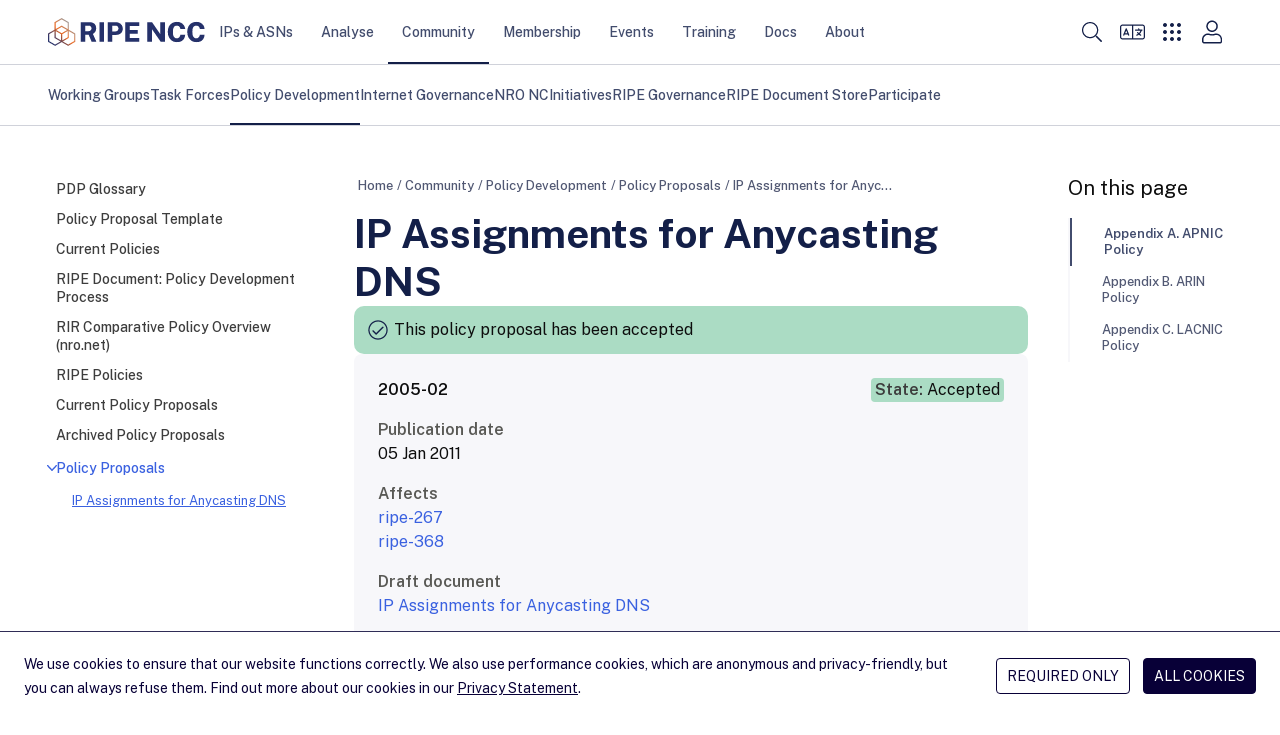

--- FILE ---
content_type: text/html; charset=utf-8
request_url: https://www.ripe.net/community/policies/proposals/2005-02/
body_size: 16544
content:
<!DOCTYPE html>
<html lang="en">
  <head>
    <meta charset="UTF-8">
    <title>
      
        IP Assignments for Anycasting DNS &mdash; RIPE Network Coordination Centre
      
    </title>
    <meta name="viewport" content="width=device-width">
    
      <meta name="description" content="2005-02: IP Assignments for Anycasting DNS. To enable country code Top Level Domain (ccTLD) and global Top Level Domain (gTLD) name server operators to provide their DNS service using shared unicast technology, RIPE NCC may assign one IPv4 and/or one IPv6 prefix to each TLD operator.">
      <meta property="og:description" content="2005-02: IP Assignments for Anycasting DNS. To enable country code Top Level Domain (ccTLD) and global Top Level Domain (gTLD) name server operators to provide their DNS service using shared unicast technology, RIPE NCC may assign one IPv4 and/or one IPv6 prefix to each TLD operator.">
    
    <meta property="og:title" content="IP Assignments for Anycasting DNS">
    <meta property="og:type" content="website">
    <meta property="og:image" content="/static/images/logo.png">
    <meta property="og:site_name" content="RIPE Network Coordination Center">
    <meta property="og:url" content="https://www.ripe.net/community/policies/proposals/2005-02/">
    <meta name="twitter:card" content="summary">
    <meta name="twitter:site" content="@ripencc">
    <link rel="canonical" href="https://www.ripe.net/community/policies/proposals/2005-02/">
    
<link rel="shortcut icon" href="/static/favicons/favicon.svg">
<link rel="apple-touch-icon" sizes="180x180" href="/static/favicons/apple-touch-icon.png">
<link rel="icon" type="image/png" sizes="32x32" href="/static/favicons/favicon-32x32.png">
<link rel="icon" type="image/png" sizes="16x16" href="/static/favicons/favicon-16x16.png">
<link rel="manifest" href="/static/favicons/site.webmanifest">
<link rel="mask-icon" href="/static/favicons/safari-pinned-tab.svg" color='#131f48'>
<link rel="shortcut icon" href="/static/favicons/favicon.ico">
<meta name="msapplication-TileColor" content="#ffffff">
<meta name="msapplication-config" content="/static/favicons/browserconfig.xml">
<meta name="theme-color" content="#ffffff">

    <link rel="alternate" type="application/rss+xml" title="RIPE NCC News Feed" href="/news.xml">
    <link rel="alternate" type="application/rss+xml" title="RIPE NCC Events Feed" href="/events.xml">
    <link rel="alternate" type="application/rss+xml" title="RIPE NCC Member Updates Feed" href="/member_updates.xml">
    <link rel="alternate" type="application/rss+xml" title="Hackathons Feed" href="/hackathons.xml">
    <link rel="alternate" type="application/rss+xml" title="NOG Events Feed" href="/nog_events.xml">
    
    <link rel="me" href="https://mastodon.social/@ripencc">
    <link rel="preload" href="/static/fonts/public-sans-latin-normal.woff2" as="font" type="font/woff2" crossorigin="anonymous">
    <meta name="theme-color" content="#FFF" media="(prefers-color-scheme: light)">
    <meta name="theme-color" content="#303030" media="(prefers-color-scheme: dark)">
    <link rel="stylesheet" href="/static/CACHE/css/style.8b21cab90c2a.css" type="text/css">
    <script data-default-providers="brevo, carto, google, googlemaps, typeform, youtube" src="https://www-static.ripe.net/static/webcomponents/embed-consent-v1.1.6.min.js"></script>
    
    

    
    
      <script>
        var _paq = window._paq || [];
        _paq.push(['requireCookieConsent']);
        _paq.push(['trackPageView']);
        (function() {
          var u="https://www-analytics.ripe.net/";
          _paq.push(['setTrackerUrl', u+'matomo.php']);
          _paq.push(['setSiteId', '1']);
          var d=document, g=d.createElement('script'), s=d.getElementsByTagName('script')[0];
          g.type='text/javascript'; g.async=true; g.src=u+'matomo.js'; s.parentNode.insertBefore(g,s);
        })();
      </script>
    
  </head>
  <body>
    
<header class="bg-white">
  <a id="skip-nav" href="#content-core">Skip to main content</a>
  <div class="flex justify-between h-16 text-small container">
    <div class="flex items-center self-stretch justify-between w-full h-full" aria-label="Main navigation" role="navigation">

      <nav class="flex gap-8 lg:gap-12 items-center self-stretch" aria-label="Main navigation">
        <div class="header-logo">
          
            <a href="/" title="Go to homepage" class="block py-[1px]"><img class="h-7 my-1" src="/static/images/ripe-ncc-logo-2025.svg" alt="RIPE NCC logo"></a>
          
        </div>
        <div id="desktop-megamenu" class="hidden md:flex md:gap-1 lg:gap-3 md:self-stretch">
          
            
            
              <div class="main-nav-item">
                <a href="/manage-ips-and-asns/" class="md:px-1 lg:px-3.5 top-menu-item" data-item-id="4">IPs &amp; ASNs</a>
              </div>
            
            <div id="megamenu-section-4" class="top-16 left-0 z-30 fixed w-full h-full megamenu-section backdrop-blur-lg overflow-auto">
  <div class="bg-ncc-xlight absolute w-full mb-16 js-modal-container">
    <div class="container py-14">
      <div class="grid md:grid-cols-1 lg:grid-cols-4 gap-9">
        <div>
          <div class="text-h2-d text-ncc font-bold pb-4">IPs &amp; ASNs</div>
          <p class="text-neutral-soft p-small md:max-w-[74%]">
            We distribute Internet number resources to our members and provide tools to help them manage their allocations and assignments.
          </p>
          <span class="flex">
            <a href="/manage-ips-and-asns/" class="btn btn-secondary group bg-transparent flex">Visit page <i class="icon icon-tiny icon-arrow-right ml-1 bg-ncc-medium group-hover:bg-white"></i></a>
          </span>
        </div>
        <div class="col-span-3">
          <div class="gap-9 columns-3">
            
              <div class="flex flex-col gap-2 items-start self-stretch break-inside-avoid pb-9">
                <a class="megamenu-second-level-link" href="/manage-ips-and-asns/ipv4/">IPv4</a>
                <ul class="text-ncc-medium text-small flex flex-col gap-2 items-start self-stretch">
                  
                    <li>
                      <a href="/manage-ips-and-asns/ipv4/how-to-get-ipv4-addresses/">Request /24 Allocation</a>
                    </li>
                  
                    <li>
                      <a href="/manage-ips-and-asns/ipv4/ipv4-run-out/">IPv4 Run-out</a>
                    </li>
                  
                    <li>
                      <a href="/manage-ips-and-asns/ipv4/how-waiting-list-works/">How Does The IPv4 Waiting List Work?</a>
                    </li>
                  
                    <li>
                      <a href="/manage-ips-and-asns/ipv4/ipv4-transfer-request/">IPv4 Transfer Request</a>
                    </li>
                  
                    <li>
                      <a href="/manage-ips-and-asns/ipv4/ipv4-waiting-list/">IPv4 Waiting List</a>
                    </li>
                  
                </ul>
              </div>
            
              <div class="flex flex-col gap-2 items-start self-stretch break-inside-avoid pb-9">
                <a class="megamenu-second-level-link" href="/manage-ips-and-asns/ipv6/">IPv6</a>
                <ul class="text-ncc-medium text-small flex flex-col gap-2 items-start self-stretch">
                  
                    <li>
                      <a href="/manage-ips-and-asns/ipv6/request-ipv6/">Request IPv6</a>
                    </li>
                  
                    <li>
                      <a href="/manage-ips-and-asns/ipv6/ipv6-info-centre/">IPv6 Info Centre</a>
                    </li>
                  
                </ul>
              </div>
            
              <div class="flex flex-col gap-2 items-start self-stretch break-inside-avoid pb-9">
                <a class="megamenu-second-level-link" href="/manage-ips-and-asns/as-numbers/">AS Numbers</a>
                <ul class="text-ncc-medium text-small flex flex-col gap-2 items-start self-stretch">
                  
                    <li>
                      <a href="/manage-ips-and-asns/as-numbers/reassigning-as-numbers/">Reassigning Referenced AS Numbers</a>
                    </li>
                  
                </ul>
              </div>
            
              <div class="flex flex-col gap-2 items-start self-stretch break-inside-avoid pb-9">
                <a class="megamenu-second-level-link" href="/manage-ips-and-asns/db/">RIPE Database</a>
                <ul class="text-ncc-medium text-small flex flex-col gap-2 items-start self-stretch">
                  
                    <li>
                      <a href="/manage-ips-and-asns/db/whois/">Whois Search</a>
                    </li>
                  
                    <li>
                      <a href="/manage-ips-and-asns/db/webupdates/">Webupdates</a>
                    </li>
                  
                    <li>
                      <a href="/manage-ips-and-asns/db/support/">Database Support</a>
                    </li>
                  
                </ul>
              </div>
            
              <div class="flex flex-col gap-2 items-start self-stretch break-inside-avoid pb-9">
                <a class="megamenu-second-level-link" href="/manage-ips-and-asns/lir-portal/">LIR Portal</a>
                <ul class="text-ncc-medium text-small flex flex-col gap-2 items-start self-stretch">
                  
                </ul>
              </div>
            
              <div class="flex flex-col gap-2 items-start self-stretch break-inside-avoid pb-9">
                <a class="megamenu-second-level-link" href="/manage-ips-and-asns/dns/">DNS</a>
                <ul class="text-ncc-medium text-small flex flex-col gap-2 items-start self-stretch">
                  
                    <li>
                      <a href="/manage-ips-and-asns/dns/reverse-dns/">Reverse DNS</a>
                    </li>
                  
                    <li>
                      <a href="/manage-ips-and-asns/dns/dnssec/">DNSSEC</a>
                    </li>
                  
                </ul>
              </div>
            
              <div class="flex flex-col gap-2 items-start self-stretch break-inside-avoid pb-9">
                <a class="megamenu-second-level-link" href="/manage-ips-and-asns/resource-transfers-and-mergers/">Resource Transfers and Mergers</a>
                <ul class="text-ncc-medium text-small flex flex-col gap-2 items-start self-stretch">
                  
                    <li>
                      <a href="/manage-ips-and-asns/resource-transfers-and-mergers/inter-rir-transfers/">Inter-RIR Transfers</a>
                    </li>
                  
                    <li>
                      <a href="/manage-ips-and-asns/resource-transfers-and-mergers/mergers-and-acquisitions/">Mergers and Acquisitions</a>
                    </li>
                  
                </ul>
              </div>
            
              <div class="flex flex-col gap-2 items-start self-stretch break-inside-avoid pb-9">
                <a class="megamenu-second-level-link" href="/manage-ips-and-asns/legacy-resources/">Legacy Internet Resources</a>
                <ul class="text-ncc-medium text-small flex flex-col gap-2 items-start self-stretch">
                  
                    <li>
                      <a href="/manage-ips-and-asns/legacy-resources/legacy-internet-resources-documentation/">Documentation</a>
                    </li>
                  
                </ul>
              </div>
            
              <div class="flex flex-col gap-2 items-start self-stretch break-inside-avoid pb-9">
                <a class="megamenu-second-level-link" href="/manage-ips-and-asns/resource-management/">Documentation for Resource Management</a>
                <ul class="text-ncc-medium text-small flex flex-col gap-2 items-start self-stretch">
                  
                    <li>
                      <a href="/manage-ips-and-asns/resource-management/rpki/">Resource Public Key Infrastructure (RPKI)</a>
                    </li>
                  
                    <li>
                      <a href="/manage-ips-and-asns/resource-management/policy-implementation-status/">Policy Implementation</a>
                    </li>
                  
                    <li>
                      <a href="/manage-ips-and-asns/resource-management/assisted-registry-check/">Assisted Registry Check</a>
                    </li>
                  
                </ul>
              </div>
            
          </div>
        </div>
      </div>
      <span class="flex flex-col items-end">
        <button class="megamenu-close btn btn-secondary group bg-transparent flex">Close <i class="icon icon-cross ml-1 bg-ncc-medium group-hover:bg-white"></i></button>
      </span>
    </div>
  </div>
</div>

          
            
            
              <div class="main-nav-item">
                <a href="/analyse/" class="md:px-1 lg:px-3.5 top-menu-item" data-item-id="250">Analyse</a>
              </div>
            
            <div id="megamenu-section-250" class="top-16 left-0 z-30 fixed w-full h-full megamenu-section backdrop-blur-lg overflow-auto">
  <div class="bg-ncc-xlight absolute w-full mb-16 js-modal-container">
    <div class="container py-14">
      <div class="grid md:grid-cols-1 lg:grid-cols-4 gap-9">
        <div>
          <div class="text-h2-d text-ncc font-bold pb-4">Analyse</div>
          <p class="text-neutral-soft p-small md:max-w-[74%]">
            We collect a wide range of Internet data and provide statistics and tools you can use for your own operations and analyses.
          </p>
          <span class="flex">
            <a href="/analyse/" class="btn btn-secondary group bg-transparent flex">Visit page <i class="icon icon-tiny icon-arrow-right ml-1 bg-ncc-medium group-hover:bg-white"></i></a>
          </span>
        </div>
        <div class="col-span-3">
          <div class="gap-9 columns-3">
            
              <div class="flex flex-col gap-2 items-start self-stretch break-inside-avoid pb-9">
                <a class="megamenu-second-level-link" href="/analyse/statistics/">Statistics</a>
                <ul class="text-ncc-medium text-small flex flex-col gap-2 items-start self-stretch">
                  
                </ul>
              </div>
            
              <div class="flex flex-col gap-2 items-start self-stretch break-inside-avoid pb-9">
                <a class="megamenu-second-level-link" href="/analyse/internet-measurements/">Internet Measurements</a>
                <ul class="text-ncc-medium text-small flex flex-col gap-2 items-start self-stretch">
                  
                    <li>
                      <a href="/analyse/internet-measurements/ripe-atlas/">RIPE Atlas</a>
                    </li>
                  
                    <li>
                      <a href="/analyse/internet-measurements/ripestat/">RIPEstat</a>
                    </li>
                  
                    <li>
                      <a href="/analyse/internet-measurements/routing-information-service-ris/">RIS</a>
                    </li>
                  
                    <li>
                      <a href="/analyse/internet-measurements/ripe-ipmap/">RIPE IPMap</a>
                    </li>
                  
                    <li>
                      <a href="/analyse/internet-measurements/internet-traffic-maps/">Internet Traffic Maps</a>
                    </li>
                  
                    <li>
                      <a href="/analyse/internet-measurements/about-ripe-atlas/">Analyses and Use Cases</a>
                    </li>
                  
                    <li>
                      <a href="/analyse/internet-measurements/ixp-country-jedi/">IXP Country Jedi (Alpha)</a>
                    </li>
                  
                </ul>
              </div>
            
              <div class="flex flex-col gap-2 items-start self-stretch break-inside-avoid pb-9">
                <a class="megamenu-second-level-link" href="/analyse/dns/">DNS</a>
                <ul class="text-ncc-medium text-small flex flex-col gap-2 items-start self-stretch">
                  
                    <li>
                      <a href="/analyse/dns/k-root/">K-root</a>
                    </li>
                  
                    <li>
                      <a href="/analyse/dns/authdns/">AuthDNS</a>
                    </li>
                  
                    <li>
                      <a href="/analyse/dns/reverse-delegation-dns-zonecheck/">Reverse DNS Zonecheck</a>
                    </li>
                  
                    <li>
                      <a href="/analyse/dns/dnsmon/">DNS Monitoring Service (DNSMON)</a>
                    </li>
                  
                </ul>
              </div>
            
              <div class="flex flex-col gap-2 items-start self-stretch break-inside-avoid pb-9">
                <a class="megamenu-second-level-link" href="/analyse/raw-data-sets/">Raw Datasets</a>
                <ul class="text-ncc-medium text-small flex flex-col gap-2 items-start self-stretch">
                  
                    <li>
                      <a href="/analyse/raw-data-sets/ripe-atlas-raw-data-format/">RIPE Atlas Raw Data Format</a>
                    </li>
                  
                    <li>
                      <a href="/analyse/raw-data-sets/ripe-atlas-raw-data/">RIPE Atlas Raw Data</a>
                    </li>
                  
                    <li>
                      <a href="/analyse/raw-data-sets/ris-raw-dataset/">RIS Raw Data</a>
                    </li>
                  
                    <li>
                      <a href="/analyse/raw-data-sets/terms-conditions/">Terms and Conditions</a>
                    </li>
                  
                </ul>
              </div>
            
              <div class="flex flex-col gap-2 items-start self-stretch break-inside-avoid pb-9">
                <a class="megamenu-second-level-link" href="/analyse/archived-projects/">Archived Projects</a>
                <ul class="text-ncc-medium text-small flex flex-col gap-2 items-start self-stretch">
                  
                    <li>
                      <a href="/analyse/archived-projects/ris-tools-web-interfaces/">RIS Tools and Web Interfaces</a>
                    </li>
                  
                    <li>
                      <a href="/analyse/archived-projects/ttm/">TTM</a>
                    </li>
                  
                    <li>
                      <a href="/analyse/archived-projects/rrcc/">RRCC</a>
                    </li>
                  
                    <li>
                      <a href="/analyse/archived-projects/disi/">DISI</a>
                    </li>
                  
                    <li>
                      <a href="/analyse/archived-projects/irrtoolset/">IRRToolset</a>
                    </li>
                  
                    <li>
                      <a href="/analyse/archived-projects/rpsl/">Re-implementation Project</a>
                    </li>
                  
                    <li>
                      <a href="/analyse/archived-projects/dbconstat/">DBConstat</a>
                    </li>
                  
                </ul>
              </div>
            
              <div class="flex flex-col gap-2 items-start self-stretch break-inside-avoid pb-9">
                <a class="megamenu-second-level-link" href="/analyse/data-and-measurements-sponsorship/">Sponsorship</a>
                <ul class="text-ncc-medium text-small flex flex-col gap-2 items-start self-stretch">
                  
                </ul>
              </div>
            
          </div>
        </div>
      </div>
      <span class="flex flex-col items-end">
        <button class="megamenu-close btn btn-secondary group bg-transparent flex">Close <i class="icon icon-cross ml-1 bg-ncc-medium group-hover:bg-white"></i></button>
      </span>
    </div>
  </div>
</div>

          
            
            
              <div class="main-nav-item active">
                <a href="/community/" class="md:px-1 lg:px-3.5 top-menu-item" data-item-id="588">Community</a>
              </div>
            
            <div id="megamenu-section-588" class="top-16 left-0 z-30 fixed w-full h-full megamenu-section backdrop-blur-lg overflow-auto">
  <div class="bg-ncc-xlight absolute w-full mb-16 js-modal-container">
    <div class="container py-14">
      <div class="grid md:grid-cols-1 lg:grid-cols-4 gap-9">
        <div>
          <div class="text-h2-d text-ncc font-bold pb-4">Community</div>
          <p class="text-neutral-soft p-small md:max-w-[74%]">
            More information about RIPE
          </p>
          <span class="flex">
            <a href="/community/" class="btn btn-secondary group bg-transparent flex">Visit page <i class="icon icon-tiny icon-arrow-right ml-1 bg-ncc-medium group-hover:bg-white"></i></a>
          </span>
        </div>
        <div class="col-span-3">
          <div class="gap-9 columns-3">
            
              <div class="flex flex-col gap-2 items-start self-stretch break-inside-avoid pb-9">
                <a class="megamenu-second-level-link" href="/community/wg/">Working Groups</a>
                <ul class="text-ncc-medium text-small flex flex-col gap-2 items-start self-stretch">
                  
                    <li>
                      <a href="/community/wg/wg-chairs/">Working Group Chairs</a>
                    </li>
                  
                    <li>
                      <a href="/community/wg/active-wg/">Active Working Groups</a>
                    </li>
                  
                </ul>
              </div>
            
              <div class="flex flex-col gap-2 items-start self-stretch break-inside-avoid pb-9">
                <a class="megamenu-second-level-link" href="/community/tf/">Task Forces</a>
                <ul class="text-ncc-medium text-small flex flex-col gap-2 items-start self-stretch">
                  
                </ul>
              </div>
            
              <div class="flex flex-col gap-2 items-start self-stretch break-inside-avoid pb-9">
                <a class="megamenu-second-level-link" href="/community/policies/">Policy Development</a>
                <ul class="text-ncc-medium text-small flex flex-col gap-2 items-start self-stretch">
                  
                    <li>
                      <a href="/community/policies/current-policies/">Current Policies</a>
                    </li>
                  
                    <li>
                      <a href="/community/policies/current-proposals/">Current Policy Proposals</a>
                    </li>
                  
                </ul>
              </div>
            
              <div class="flex flex-col gap-2 items-start self-stretch break-inside-avoid pb-9">
                <a class="megamenu-second-level-link" href="/community/internet-governance/">Internet Governance</a>
                <ul class="text-ncc-medium text-small flex flex-col gap-2 items-start self-stretch">
                  
                    <li>
                      <a href="/community/internet-governance/internet-technical-community/">Internet Technical Community</a>
                    </li>
                  
                    <li>
                      <a href="/community/internet-governance/multi-stakeholder-engagement/">Multi-stakeholder Engagement</a>
                    </li>
                  
                    <li>
                      <a href="/community/internet-governance/internet-governance-news/">Internet Governance News</a>
                    </li>
                  
                </ul>
              </div>
            
              <div class="flex flex-col gap-2 items-start self-stretch break-inside-avoid pb-9">
                <a class="megamenu-second-level-link" href="/community/nro-nc/">NRO NC</a>
                <ul class="text-ncc-medium text-small flex flex-col gap-2 items-start self-stretch">
                  
                    <li>
                      <a href="/community/nro-nc/nro-nc/">About the NRO NC</a>
                    </li>
                  
                    <li>
                      <a href="/community/nro-nc/nro-nc-nominations-october-2025/">NRO NC Nominations - October 2025</a>
                    </li>
                  
                    <li>
                      <a href="/community/nro-nc/icp-2-review/">ICP-2 Review</a>
                    </li>
                  
                </ul>
              </div>
            
              <div class="flex flex-col gap-2 items-start self-stretch break-inside-avoid pb-9">
                <a class="megamenu-second-level-link" href="/community/community-initiatives/">Initiatives</a>
                <ul class="text-ncc-medium text-small flex flex-col gap-2 items-start self-stretch">
                  
                    <li>
                      <a href="/community/community-initiatives/raci/">Academic Cooperation (RACI)</a>
                    </li>
                  
                    <li>
                      <a href="/community/community-initiatives/ripe-fellowship/">RIPE Fellowship</a>
                    </li>
                  
                    <li>
                      <a href="/community/community-initiatives/diversity/">Diversity</a>
                    </li>
                  
                    <li>
                      <a href="/community/community-initiatives/cpf/">Community Projects Fund</a>
                    </li>
                  
                    <li>
                      <a href="/community/community-initiatives/rob-blokzijl-foundation/">Rob Blokzijl Foundation</a>
                    </li>
                  
                    <li>
                      <a href="/community/community-initiatives/support-community-initiatives/">Community Sponsorship</a>
                    </li>
                  
                </ul>
              </div>
            
              <div class="flex flex-col gap-2 items-start self-stretch break-inside-avoid pb-9">
                <a class="megamenu-second-level-link" href="/community/ripe-governance/">RIPE Governance</a>
                <ul class="text-ncc-medium text-small flex flex-col gap-2 items-start self-stretch">
                  
                    <li>
                      <a href="/community/ripe-governance/chair/">The RIPE Chair Team</a>
                    </li>
                  
                    <li>
                      <a href="/community/ripe-governance/code-of-conduct/">RIPE Code of Conduct</a>
                    </li>
                  
                    <li>
                      <a href="/community/ripe-governance/ripe-community-plenary/">RIPE Community Plenary</a>
                    </li>
                  
                    <li>
                      <a href="/community/ripe-governance/history/">The History of RIPE</a>
                    </li>
                  
                </ul>
              </div>
            
              <div class="flex flex-col gap-2 items-start self-stretch break-inside-avoid pb-9">
                <a class="megamenu-second-level-link" href="/community/ripe-document-store/">RIPE Document Store</a>
                <ul class="text-ncc-medium text-small flex flex-col gap-2 items-start self-stretch">
                  
                </ul>
              </div>
            
              <div class="flex flex-col gap-2 items-start self-stretch break-inside-avoid pb-9">
                <a class="megamenu-second-level-link" href="/community/participate/">Participate</a>
                <ul class="text-ncc-medium text-small flex flex-col gap-2 items-start self-stretch">
                  
                    <li>
                      <a href="/community/participate/how-to-participate/">How to Participate</a>
                    </li>
                  
                    <li>
                      <a href="/community/participate/ripe-mailing-lists/">RIPE Mailing Lists</a>
                    </li>
                  
                </ul>
              </div>
            
          </div>
        </div>
      </div>
      <span class="flex flex-col items-end">
        <button class="megamenu-close btn btn-secondary group bg-transparent flex">Close <i class="icon icon-cross ml-1 bg-ncc-medium group-hover:bg-white"></i></button>
      </span>
    </div>
  </div>
</div>

          
            
            
              <div class="main-nav-item">
                <a href="/membership/" class="md:px-1 lg:px-3.5 top-menu-item" data-item-id="442">Membership</a>
              </div>
            
            <div id="megamenu-section-442" class="top-16 left-0 z-30 fixed w-full h-full megamenu-section backdrop-blur-lg overflow-auto">
  <div class="bg-ncc-xlight absolute w-full mb-16 js-modal-container">
    <div class="container py-14">
      <div class="grid md:grid-cols-1 lg:grid-cols-4 gap-9">
        <div>
          <div class="text-h2-d text-ncc font-bold pb-4">Membership</div>
          <p class="text-neutral-soft p-small md:max-w-[74%]">
            Get information about your membership, the benefits you get and how you can participate and shape RIPE NCC&#x27;s activities.
          </p>
          <span class="flex">
            <a href="/membership/" class="btn btn-secondary group bg-transparent flex">Visit page <i class="icon icon-tiny icon-arrow-right ml-1 bg-ncc-medium group-hover:bg-white"></i></a>
          </span>
        </div>
        <div class="col-span-3">
          <div class="gap-9 columns-3">
            
              <div class="flex flex-col gap-2 items-start self-stretch break-inside-avoid pb-9">
                <a class="megamenu-second-level-link" href="/membership/member-support/">RIPE NCC Membership</a>
                <ul class="text-ncc-medium text-small flex flex-col gap-2 items-start self-stretch">
                  
                    <li>
                      <a href="/membership/member-support/become-a-member/">Become a Member</a>
                    </li>
                  
                    <li>
                      <a href="/membership/member-support/lir-basics/">LIR Basics for Members</a>
                    </li>
                  
                    <li>
                      <a href="/membership/member-support/ripe-ncc-access/">RIPE NCC Access</a>
                    </li>
                  
                    <li>
                      <a href="/membership/member-support/surveys/">RIPE NCC Surveys</a>
                    </li>
                  
                </ul>
              </div>
            
              <div class="flex flex-col gap-2 items-start self-stretch break-inside-avoid pb-9">
                <a class="megamenu-second-level-link" href="/membership/gm/">General Meetings</a>
                <ul class="text-ncc-medium text-small flex flex-col gap-2 items-start self-stretch">
                  
                    <li>
                      <a href="/membership/gm/general-meeting-oct-2025/">General Meeting October 2025</a>
                    </li>
                  
                </ul>
              </div>
            
              <div class="flex flex-col gap-2 items-start self-stretch break-inside-avoid pb-9">
                <a class="megamenu-second-level-link" href="/membership/payment/">Billing, Payment and Fees</a>
                <ul class="text-ncc-medium text-small flex flex-col gap-2 items-start self-stretch">
                  
                    <li>
                      <a href="/membership/payment/charging-schemes/">Charging Schemes</a>
                    </li>
                  
                    <li>
                      <a href="/membership/payment/ripe-ncc-billing-procedure-2025/">Billing Procedure 2025</a>
                    </li>
                  
                    <li>
                      <a href="/membership/payment/tax/">Tax Information</a>
                    </li>
                  
                    <li>
                      <a href="/membership/payment/financial-information/">Financial Information</a>
                    </li>
                  
                </ul>
              </div>
            
              <div class="flex flex-col gap-2 items-start self-stretch break-inside-avoid pb-9">
                <a class="megamenu-second-level-link" href="/membership/ripe-ncc-organisational-documents/">RIPE NCC Organisational Documents</a>
                <ul class="text-ncc-medium text-small flex flex-col gap-2 items-start self-stretch">
                  
                    <li>
                      <a href="/membership/ripe-ncc-organisational-documents/budgets/">Activity Plan and Budget</a>
                    </li>
                  
                    <li>
                      <a href="/membership/ripe-ncc-organisational-documents/reports/">Annual Reports</a>
                    </li>
                  
                    <li>
                      <a href="/membership/ripe-ncc-organisational-documents/charging-schemes/">Charging Schemes</a>
                    </li>
                  
                    <li>
                      <a href="/membership/ripe-ncc-organisational-documents/financial-reports/">Financial Reports</a>
                    </li>
                  
                </ul>
              </div>
            
              <div class="flex flex-col gap-2 items-start self-stretch break-inside-avoid pb-9">
                <a class="megamenu-second-level-link" href="/membership/mail/">Join a Discussion</a>
                <ul class="text-ncc-medium text-small flex flex-col gap-2 items-start self-stretch">
                  
                    <li>
                      <a href="/membership/mail/ripe-ncc-mailing-lists/">Membership Mailing Lists</a>
                    </li>
                  
                    <li>
                      <a href="/membership/mail/ripe-mailing-lists/">RIPE Mailing Lists</a>
                    </li>
                  
                    <li>
                      <a href="/membership/mail/member-and-community-consultations/">Consultations</a>
                    </li>
                  
                </ul>
              </div>
            
              <div class="flex flex-col gap-2 items-start self-stretch break-inside-avoid pb-9">
                <a class="megamenu-second-level-link" href="/membership/ripe-ncc-forum/">RIPE NCC Forum</a>
                <ul class="text-ncc-medium text-small flex flex-col gap-2 items-start self-stretch">
                  
                </ul>
              </div>
            
          </div>
        </div>
      </div>
      <span class="flex flex-col items-end">
        <button class="megamenu-close btn btn-secondary group bg-transparent flex">Close <i class="icon icon-cross ml-1 bg-ncc-medium group-hover:bg-white"></i></button>
      </span>
    </div>
  </div>
</div>

          
            
            
              <div class="main-nav-item">
                <a href="/meetings/" class="md:px-1 lg:px-3.5 top-menu-item" data-item-id="1588">Events</a>
              </div>
            
            <div id="megamenu-section-1588" class="top-16 left-0 z-30 fixed w-full h-full megamenu-section backdrop-blur-lg overflow-auto">
  <div class="bg-ncc-xlight absolute w-full mb-16 js-modal-container">
    <div class="container py-14">
      <div class="grid md:grid-cols-1 lg:grid-cols-4 gap-9">
        <div>
          <div class="text-h2-d text-ncc font-bold pb-4">Events</div>
          <p class="text-neutral-soft p-small md:max-w-[74%]">
            The RIPE community carries out much of its work through mailing lists, but face-to-face meetings are equally important.
          </p>
          <span class="flex">
            <a href="/meetings/" class="btn btn-secondary group bg-transparent flex">Visit page <i class="icon icon-tiny icon-arrow-right ml-1 bg-ncc-medium group-hover:bg-white"></i></a>
          </span>
        </div>
        <div class="col-span-3">
          <div class="gap-9 columns-3">
            
              <div class="flex flex-col gap-2 items-start self-stretch break-inside-avoid pb-9">
                <a class="megamenu-second-level-link" href="/meetings/ripe-meetings/">RIPE Meetings</a>
                <ul class="text-ncc-medium text-small flex flex-col gap-2 items-start self-stretch">
                  
                    <li>
                      <a href="/meetings/ripe-meetings/sponsorship/">Sponsorship</a>
                    </li>
                  
                    <li>
                      <a href="/meetings/ripe-meetings/presenting-at-a-ripe-meeting/">Presenting at a RIPE Meeting</a>
                    </li>
                  
                    <li>
                      <a href="/meetings/ripe-meetings/pc/">Programme Committee</a>
                    </li>
                  
                    <li>
                      <a href="/meetings/ripe-meetings/upcoming-ripe-meetings/">Upcoming RIPE Meetings</a>
                    </li>
                  
                    <li>
                      <a href="/meetings/ripe-meetings/archive/">Previous RIPE Meetings</a>
                    </li>
                  
                </ul>
              </div>
            
              <div class="flex flex-col gap-2 items-start self-stretch break-inside-avoid pb-9">
                <a class="megamenu-second-level-link" href="/meetings/regional-meetings/">Regional Meetings</a>
                <ul class="text-ncc-medium text-small flex flex-col gap-2 items-start self-stretch">
                  
                    <li>
                      <a href="/meetings/regional-meetings/capif/">CAPIF</a>
                    </li>
                  
                    <li>
                      <a href="/meetings/regional-meetings/menog/">MENOG</a>
                    </li>
                  
                    <li>
                      <a href="/meetings/regional-meetings/see/">SEE</a>
                    </li>
                  
                    <li>
                      <a href="/meetings/regional-meetings/ripe-ncc-days/">RIPE NCC Days</a>
                    </li>
                  
                    <li>
                      <a href="/meetings/regional-meetings/next-regional-meetings/">Next Regional Meetings</a>
                    </li>
                  
                </ul>
              </div>
            
              <div class="flex flex-col gap-2 items-start self-stretch break-inside-avoid pb-9">
                <a class="megamenu-second-level-link" href="/meetings/roundtable/">Roundtable Meetings</a>
                <ul class="text-ncc-medium text-small flex flex-col gap-2 items-start self-stretch">
                  
                    <li>
                      <a href="/meetings/roundtable/previous-meetings/">Previous Meetings</a>
                    </li>
                  
                </ul>
              </div>
            
              <div class="flex flex-col gap-2 items-start self-stretch break-inside-avoid pb-9">
                <a class="megamenu-second-level-link" href="/meetings/general-meetings/">General Meetings</a>
                <ul class="text-ncc-medium text-small flex flex-col gap-2 items-start self-stretch">
                  
                </ul>
              </div>
            
              <div class="flex flex-col gap-2 items-start self-stretch break-inside-avoid pb-9">
                <a class="megamenu-second-level-link" href="/meetings/open-house/">Open House</a>
                <ul class="text-ncc-medium text-small flex flex-col gap-2 items-start self-stretch">
                  
                    <li>
                      <a href="/meetings/open-house/previous-events/">Previous Events</a>
                    </li>
                  
                </ul>
              </div>
            
              <div class="flex flex-col gap-2 items-start self-stretch break-inside-avoid pb-9">
                <a class="megamenu-second-level-link" href="/meetings/internet-measurement-day/">Internet Measurement Day</a>
                <ul class="text-ncc-medium text-small flex flex-col gap-2 items-start self-stretch">
                  
                    <li>
                      <a href="/meetings/internet-measurement-day/imd-tajikistan/">Tajikistan</a>
                    </li>
                  
                </ul>
              </div>
            
              <div class="flex flex-col gap-2 items-start self-stretch break-inside-avoid pb-9">
                <a class="megamenu-second-level-link" href="/meetings/hackathons/">Hackathons</a>
                <ul class="text-ncc-medium text-small flex flex-col gap-2 items-start self-stretch">
                  
                </ul>
              </div>
            
              <div class="flex flex-col gap-2 items-start self-stretch break-inside-avoid pb-9">
                <a class="megamenu-second-level-link" href="/meetings/calendar/">Events Calendar</a>
                <ul class="text-ncc-medium text-small flex flex-col gap-2 items-start self-stretch">
                  
                </ul>
              </div>
            
              <div class="flex flex-col gap-2 items-start self-stretch break-inside-avoid pb-9">
                <a class="megamenu-second-level-link" href="/meetings/event-sponsorship/">Event Sponsorship</a>
                <ul class="text-ncc-medium text-small flex flex-col gap-2 items-start self-stretch">
                  
                </ul>
              </div>
            
          </div>
        </div>
      </div>
      <span class="flex flex-col items-end">
        <button class="megamenu-close btn btn-secondary group bg-transparent flex">Close <i class="icon icon-cross ml-1 bg-ncc-medium group-hover:bg-white"></i></button>
      </span>
    </div>
  </div>
</div>

          
            
            
              <div class="main-nav-item">
                <a href="/training/" class="md:px-1 lg:px-3.5 top-menu-item" data-item-id="5589">Training</a>
              </div>
            
            <div id="megamenu-section-5589" class="top-16 left-0 z-30 fixed w-full h-full megamenu-section backdrop-blur-lg overflow-auto">
  <div class="bg-ncc-xlight absolute w-full mb-16 js-modal-container">
    <div class="container py-14">
      <div class="grid md:grid-cols-1 lg:grid-cols-4 gap-9">
        <div>
          <div class="text-h2-d text-ncc font-bold pb-4">Training</div>
          <p class="text-neutral-soft p-small md:max-w-[74%]">
            The RIPE NCC has three decades of experience in offering technical trainings on the RIPE Database, IPv6, BGP and routing security and more.
          </p>
          <span class="flex">
            <a href="/training/" class="btn btn-secondary group bg-transparent flex">Visit page <i class="icon icon-tiny icon-arrow-right ml-1 bg-ncc-medium group-hover:bg-white"></i></a>
          </span>
        </div>
        <div class="col-span-3">
          <div class="gap-9 columns-3">
            
              <div class="flex flex-col gap-2 items-start self-stretch break-inside-avoid pb-9">
                <a class="megamenu-second-level-link" href="/training/in-person-training-courses/">In-Person Training Courses</a>
                <ul class="text-ncc-medium text-small flex flex-col gap-2 items-start self-stretch">
                  
                    <li>
                      <a href="/training/in-person-training-courses/upcoming-training-courses/">Upcoming Training Courses</a>
                    </li>
                  
                    <li>
                      <a href="/training/in-person-training-courses/host-a-training-course/">Host a Training Course</a>
                    </li>
                  
                    <li>
                      <a href="/training/in-person-training-courses/material/">Training Material</a>
                    </li>
                  
                </ul>
              </div>
            
              <div class="flex flex-col gap-2 items-start self-stretch break-inside-avoid pb-9">
                <a class="megamenu-second-level-link" href="/training/webinars/">Webinars</a>
                <ul class="text-ncc-medium text-small flex flex-col gap-2 items-start self-stretch">
                  
                    <li>
                      <a href="/training/webinars/webinar-recordings/">Webinar Recordings</a>
                    </li>
                  
                </ul>
              </div>
            
              <div class="flex flex-col gap-2 items-start self-stretch break-inside-avoid pb-9">
                <a class="megamenu-second-level-link" href="/training/ripe-ncc-academy/">RIPE NCC Academy</a>
                <ul class="text-ncc-medium text-small flex flex-col gap-2 items-start self-stretch">
                  
                </ul>
              </div>
            
              <div class="flex flex-col gap-2 items-start self-stretch break-inside-avoid pb-9">
                <a class="megamenu-second-level-link" href="/training/ripe-ncc-certified-professionals/">Certified Professionals</a>
                <ul class="text-ncc-medium text-small flex flex-col gap-2 items-start self-stretch">
                  
                    <li>
                      <a href="/training/ripe-ncc-certified-professionals/schedule-exam/">Schedule an Exam</a>
                    </li>
                  
                    <li>
                      <a href="/training/ripe-ncc-certified-professionals/bgp-security-associate/">BGP Security Associate</a>
                    </li>
                  
                    <li>
                      <a href="/training/ripe-ncc-certified-professionals/ipv6-fundamentals-analyst/">IPv6 Fundamentals - Analyst</a>
                    </li>
                  
                    <li>
                      <a href="/training/ripe-ncc-certified-professionals/ipv6-security-expert/">IPv6 Security Expert</a>
                    </li>
                  
                    <li>
                      <a href="/training/ripe-ncc-certified-professionals/local-internet-registry-lir-fundamentals/">Local Internet Registry (LIR) Fundamentals</a>
                    </li>
                  
                    <li>
                      <a href="/training/ripe-ncc-certified-professionals/ripe-database-associate/">RIPE Database Associate</a>
                    </li>
                  
                    <li>
                      <a href="/training/ripe-ncc-certified-professionals/practical-information/">Practical Information</a>
                    </li>
                  
                    <li>
                      <a href="/training/ripe-ncc-certified-professionals/exam-vouchers/">Exam Vouchers</a>
                    </li>
                  
                </ul>
              </div>
            
              <div class="flex flex-col gap-2 items-start self-stretch break-inside-avoid pb-9">
                <a class="megamenu-second-level-link" href="/training/videos/">Videos</a>
                <ul class="text-ncc-medium text-small flex flex-col gap-2 items-start self-stretch">
                  
                </ul>
              </div>
            
          </div>
        </div>
      </div>
      <span class="flex flex-col items-end">
        <button class="megamenu-close btn btn-secondary group bg-transparent flex">Close <i class="icon icon-cross ml-1 bg-ncc-medium group-hover:bg-white"></i></button>
      </span>
    </div>
  </div>
</div>

          
            
            
              <div class="main-nav-item">
                <a href="/publications/" class="md:px-1 lg:px-3.5 top-menu-item" data-item-id="5786">Docs</a>
              </div>
            
            <div id="megamenu-section-5786" class="top-16 left-0 z-30 fixed w-full h-full megamenu-section backdrop-blur-lg overflow-auto">
  <div class="bg-ncc-xlight absolute w-full mb-16 js-modal-container">
    <div class="container py-14">
      <div class="grid md:grid-cols-1 lg:grid-cols-4 gap-9">
        <div>
          <div class="text-h2-d text-ncc font-bold pb-4">Docs</div>
          <p class="text-neutral-soft p-small md:max-w-[74%]">
            Find the documents that you need from the RIPE Document Store, the RIPE NCC&#x27;s technical documentation and IPv6 resources.
          </p>
          <span class="flex">
            <a href="/publications/" class="btn btn-secondary group bg-transparent flex">Visit page <i class="icon icon-tiny icon-arrow-right ml-1 bg-ncc-medium group-hover:bg-white"></i></a>
          </span>
        </div>
        <div class="col-span-3">
          <div class="gap-9 columns-3">
            
              <div class="flex flex-col gap-2 items-start self-stretch break-inside-avoid pb-9">
                <a class="megamenu-second-level-link" href="/publications/docs/">RIPE Document Store</a>
                <ul class="text-ncc-medium text-small flex flex-col gap-2 items-start self-stretch">
                  
                    <li>
                      <a href="/publications/docs/all-ripe-documents-by-number/">RIPE Documents by Number</a>
                    </li>
                  
                    <li>
                      <a href="/publications/docs/ripe-documents/">RIPE Documents by Category</a>
                    </li>
                  
                    <li>
                      <a href="/publications/docs/ripe-policies/">RIPE Policies</a>
                    </li>
                  
                </ul>
              </div>
            
              <div class="flex flex-col gap-2 items-start self-stretch break-inside-avoid pb-9">
                <a class="megamenu-second-level-link" href="/publications/documentation/">Documentation</a>
                <ul class="text-ncc-medium text-small flex flex-col gap-2 items-start self-stretch">
                  
                    <li>
                      <a href="/publications/documentation/developer-documentation/">Developer Documentation</a>
                    </li>
                  
                    <li>
                      <a href="/publications/documentation/quarterly-planning/">Quarterly Plans</a>
                    </li>
                  
                    <li>
                      <a href="/publications/documentation/ripe-atlas/">RIPE Atlas Documentation</a>
                    </li>
                  
                    <li>
                      <a href="/publications/documentation/ripe-database-documentation/">RIPE Database Documentation</a>
                    </li>
                  
                    <li>
                      <a href="/publications/documentation/ris-documentation/">RIS Documentation</a>
                    </li>
                  
                    <li>
                      <a href="/publications/documentation/ripe-ipmap-documentation/">RIPE IPmap Documentation</a>
                    </li>
                  
                    <li>
                      <a href="/publications/documentation/ripestat-documentation/">RIPEstat Documentation</a>
                    </li>
                  
                    <li>
                      <a href="/publications/documentation/disclosures-and-reports/">Disclosures and Reports</a>
                    </li>
                  
                </ul>
              </div>
            
              <div class="flex flex-col gap-2 items-start self-stretch break-inside-avoid pb-9">
                <a class="megamenu-second-level-link" href="/publications/ipv6-info-centre/">IPv6 Info Centre</a>
                <ul class="text-ncc-medium text-small flex flex-col gap-2 items-start self-stretch">
                  
                    <li>
                      <a href="/publications/ipv6-info-centre/about-ipv6/">About IPv6</a>
                    </li>
                  
                    <li>
                      <a href="/publications/ipv6-info-centre/deployment-planning/">Deploy IPv6 Now</a>
                    </li>
                  
                    <li>
                      <a href="/publications/ipv6-info-centre/statistics-and-tools/">Statistics and Tools</a>
                    </li>
                  
                    <li>
                      <a href="/publications/ipv6-info-centre/training-and-materials/">Training and Materials</a>
                    </li>
                  
                    <li>
                      <a href="/publications/ipv6-info-centre/ipv6-documents/">Documents</a>
                    </li>
                  
                    <li>
                      <a href="/publications/ipv6-info-centre/ipv6-community/">Community</a>
                    </li>
                  
                </ul>
              </div>
            
              <div class="flex flex-col gap-2 items-start self-stretch break-inside-avoid pb-9">
                <a class="megamenu-second-level-link" href="/publications/ripe-labs/">RIPE Labs</a>
                <ul class="text-ncc-medium text-small flex flex-col gap-2 items-start self-stretch">
                  
                </ul>
              </div>
            
          </div>
        </div>
      </div>
      <span class="flex flex-col items-end">
        <button class="megamenu-close btn btn-secondary group bg-transparent flex">Close <i class="icon icon-cross ml-1 bg-ncc-medium group-hover:bg-white"></i></button>
      </span>
    </div>
  </div>
</div>

          
            
            
              <div class="main-nav-item">
                <a href="/about-us/" class="md:px-1 lg:px-3.5 top-menu-item" data-item-id="7606">About</a>
              </div>
            
            <div id="megamenu-section-7606" class="top-16 left-0 z-30 fixed w-full h-full megamenu-section backdrop-blur-lg overflow-auto">
  <div class="bg-ncc-xlight absolute w-full mb-16 js-modal-container">
    <div class="container py-14">
      <div class="grid md:grid-cols-1 lg:grid-cols-4 gap-9">
        <div>
          <div class="text-h2-d text-ncc font-bold pb-4">About</div>
          <p class="text-neutral-soft p-small md:max-w-[74%]">
            We&#x27;re a not-for-profit membership association, a Regional Internet Registry and the secretariat for the RIPE community supporting the Internet.
          </p>
          <span class="flex">
            <a href="/about-us/" class="btn btn-secondary group bg-transparent flex">Visit page <i class="icon icon-tiny icon-arrow-right ml-1 bg-ncc-medium group-hover:bg-white"></i></a>
          </span>
        </div>
        <div class="col-span-3">
          <div class="gap-9 columns-3">
            
              <div class="flex flex-col gap-2 items-start self-stretch break-inside-avoid pb-9">
                <a class="megamenu-second-level-link" href="/about-us/what-we-do/">What We Do</a>
                <ul class="text-ncc-medium text-small flex flex-col gap-2 items-start self-stretch">
                  
                    <li>
                      <a href="/about-us/what-we-do/regional-internet-registry/">Regional Internet Registry</a>
                    </li>
                  
                    <li>
                      <a href="/about-us/what-we-do/ripe-ncc-service-region/">RIPE NCC Service Region</a>
                    </li>
                  
                    <li>
                      <a href="/about-us/what-we-do/coordination-function/">Coordination Function</a>
                    </li>
                  
                    <li>
                      <a href="/about-us/what-we-do/statistics/">Statistics</a>
                    </li>
                  
                    <li>
                      <a href="/about-us/what-we-do/transition-to-ipv6/">Transition to IPv6</a>
                    </li>
                  
                    <li>
                      <a href="/about-us/what-we-do/list-of-ripe-ncc-services/">List of RIPE NCC Services</a>
                    </li>
                  
                    <li>
                      <a href="/about-us/what-we-do/user-research/">User Research</a>
                    </li>
                  
                </ul>
              </div>
            
              <div class="flex flex-col gap-2 items-start self-stretch break-inside-avoid pb-9">
                <a class="megamenu-second-level-link" href="/about-us/staff/">Staff</a>
                <ul class="text-ncc-medium text-small flex flex-col gap-2 items-start self-stretch">
                  
                    <li>
                      <a href="/about-us/staff/structure/">RIPE NCC Staff</a>
                    </li>
                  
                    <li>
                      <a href="/about-us/staff/careers-at-the-ripe-ncc/">Careers at the RIPE NCC</a>
                    </li>
                  
                </ul>
              </div>
            
              <div class="flex flex-col gap-2 items-start self-stretch break-inside-avoid pb-9">
                <a class="megamenu-second-level-link" href="/about-us/executive-board/">Executive Board</a>
                <ul class="text-ncc-medium text-small flex flex-col gap-2 items-start self-stretch">
                  
                    <li>
                      <a href="/about-us/executive-board/ripe-ncc-executive-board-functions-and-expectations/">Functions and Expectations </a>
                    </li>
                  
                    <li>
                      <a href="/about-us/executive-board/minutes/">Minutes from Executive Board Meetings</a>
                    </li>
                  
                </ul>
              </div>
            
              <div class="flex flex-col gap-2 items-start self-stretch break-inside-avoid pb-9">
                <a class="megamenu-second-level-link" href="/about-us/financial-information/">Financial Information</a>
                <ul class="text-ncc-medium text-small flex flex-col gap-2 items-start self-stretch">
                  
                    <li>
                      <a href="/about-us/financial-information/current-charging-scheme/">Current Charging Scheme</a>
                    </li>
                  
                    <li>
                      <a href="/about-us/financial-information/current-billing-procedure/">Current Billing Procedure</a>
                    </li>
                  
                </ul>
              </div>
            
              <div class="flex flex-col gap-2 items-start self-stretch break-inside-avoid pb-9">
                <a class="megamenu-second-level-link" href="/about-us/press-centre/">Press Centre</a>
                <ul class="text-ncc-medium text-small flex flex-col gap-2 items-start self-stretch">
                  
                    <li>
                      <a href="/about-us/press-centre/ripe-ncc-in-the-news/">RIPE NCC in the News</a>
                    </li>
                  
                    <li>
                      <a href="/about-us/press-centre/publications/">Publications and Presentations</a>
                    </li>
                  
                    <li>
                      <a href="/about-us/press-centre/press-releases/">Press Releases</a>
                    </li>
                  
                    <li>
                      <a href="/about-us/press-centre/press-photos/">Press Quality Photos</a>
                    </li>
                  
                </ul>
              </div>
            
              <div class="flex flex-col gap-2 items-start self-stretch break-inside-avoid pb-9">
                <a class="megamenu-second-level-link" href="/about-us/legal/">Legal</a>
                <ul class="text-ncc-medium text-small flex flex-col gap-2 items-start self-stretch">
                  
                    <li>
                      <a href="/about-us/legal/arbitration/">Arbitration</a>
                    </li>
                  
                    <li>
                      <a href="/about-us/legal/corporate-governance/">Corporate Governance</a>
                    </li>
                  
                    <li>
                      <a href="/about-us/legal/internet-number-resources/">Internet Number Resources</a>
                    </li>
                  
                    <li>
                      <a href="/about-us/legal/other-ripe-ncc-services-documents/">Other RIPE NCC Services</a>
                    </li>
                  
                    <li>
                      <a href="/about-us/legal/information-for-law-enforcement-agencies/">Information for LEA</a>
                    </li>
                  
                </ul>
              </div>
            
              <div class="flex flex-col gap-2 items-start self-stretch break-inside-avoid pb-9">
                <a class="megamenu-second-level-link" href="/about-us/news/">News</a>
                <ul class="text-ncc-medium text-small flex flex-col gap-2 items-start self-stretch">
                  
                    <li>
                      <a href="/about-us/news/feeds/">RSS News Feeds</a>
                    </li>
                  
                    <li>
                      <a href="/about-us/news/member-updates/">RIPE NCC Member Updates</a>
                    </li>
                  
                </ul>
              </div>
            
              <div class="flex flex-col gap-2 items-start self-stretch break-inside-avoid pb-9">
                <a class="megamenu-second-level-link" href="/about-us/support/">Support</a>
                <ul class="text-ncc-medium text-small flex flex-col gap-2 items-start self-stretch">
                  
                    <li>
                      <a href="/about-us/support/contact/">Contact Us</a>
                    </li>
                  
                    <li>
                      <a href="/about-us/support/abuse/">Spam, Hacking and Phishing</a>
                    </li>
                  
                    <li>
                      <a href="/about-us/support/service-and-security-announcements/">Service and Security Announcements</a>
                    </li>
                  
                </ul>
              </div>
            
              <div class="flex flex-col gap-2 items-start self-stretch break-inside-avoid pb-9">
                <a class="megamenu-second-level-link" href="/about-us/ripe-ncc-middle-east-fz-llc/">RIPE NCC Middle East</a>
                <ul class="text-ncc-medium text-small flex flex-col gap-2 items-start self-stretch">
                  
                </ul>
              </div>
            
          </div>
        </div>
      </div>
      <span class="flex flex-col items-end">
        <button class="megamenu-close btn btn-secondary group bg-transparent flex">Close <i class="icon icon-cross ml-1 bg-ncc-medium group-hover:bg-white"></i></button>
      </span>
    </div>
  </div>
</div>

          
            
            
            <div id="megamenu-section-9287" class="top-16 left-0 z-30 fixed w-full h-full megamenu-section backdrop-blur-lg overflow-auto">
  <div class="bg-ncc-xlight absolute w-full mb-16 js-modal-container">
    <div class="container py-14">
      <div class="grid md:grid-cols-1 lg:grid-cols-4 gap-9">
        <div>
          <div class="text-h2-d text-ncc font-bold pb-4">Languages</div>
          <p class="text-neutral-soft p-small md:max-w-[74%]">
            Find information about the RIPE NCC translated into eight languages. Use the menu to read text in Arabic, Spanish, Farsi, French, Italian, Turkish, Ukrainian and Russian.
          </p>
          <span class="flex">
            <a href="/languages/" class="btn btn-secondary group bg-transparent flex">Visit page <i class="icon icon-tiny icon-arrow-right ml-1 bg-ncc-medium group-hover:bg-white"></i></a>
          </span>
        </div>
        <div class="col-span-3">
          <div class="gap-9 columns-3">
            
              <div class="flex flex-col gap-2 items-start self-stretch break-inside-avoid pb-9">
                <a class="megamenu-second-level-link" href="/languages/en/">English</a>
                <ul class="text-ncc-medium text-small flex flex-col gap-2 items-start self-stretch">
                  
                    <li>
                      <a href="/languages/en/membership/">How to Become a Member</a>
                    </li>
                  
                    <li>
                      <a href="/languages/en/billing/">Billing, Fees and Payments</a>
                    </li>
                  
                    <li>
                      <a href="/languages/en/resources/">How to Get IP Addresses</a>
                    </li>
                  
                    <li>
                      <a href="/languages/en/transfers/">How to Transfer IP Addresses and ASNs</a>
                    </li>
                  
                    <li>
                      <a href="/languages/en/participation/">How to get involved at the RIPE NCC</a>
                    </li>
                  
                    <li>
                      <a href="/languages/en/governance/">How the RIPE NCC is Run</a>
                    </li>
                  
                    <li>
                      <a href="/languages/en/abuse/">How to Find Abuse Contact Information</a>
                    </li>
                  
                    <li>
                      <a href="/languages/en/training/">Training and Certification</a>
                    </li>
                  
                </ul>
              </div>
            
              <div class="flex flex-col gap-2 items-start self-stretch break-inside-avoid pb-9">
                <a class="megamenu-second-level-link" href="/languages/tr/">Türkçe</a>
                <ul class="text-ncc-medium text-small flex flex-col gap-2 items-start self-stretch">
                  
                    <li>
                      <a href="/languages/tr/membership/">RIPE NCC’ye Nasıl Üye Olabilirsiniz?</a>
                    </li>
                  
                    <li>
                      <a href="/languages/tr/billing/">Faturalandırma, Ücretler ve Ödemeler</a>
                    </li>
                  
                    <li>
                      <a href="/languages/tr/resources/">IP Adresleri Nasıl Alınır</a>
                    </li>
                  
                    <li>
                      <a href="/languages/tr/transfers/">IP Adreslerinin ve ASN&#x27;lerin Aktarılması</a>
                    </li>
                  
                    <li>
                      <a href="/languages/tr/participation/">RIPE NCC’nin faaliyetlerinde nasıl yer alınır</a>
                    </li>
                  
                    <li>
                      <a href="/languages/tr/governance/">RIPE NCC Nasıl Çalışır</a>
                    </li>
                  
                    <li>
                      <a href="/languages/tr/abuse/">Kötüye Kullanımdan Sorumlu İrtibat Kişisinin Bilgileri Nasıl Bulunur?</a>
                    </li>
                  
                    <li>
                      <a href="/languages/tr/training/">Eğitim ve Sertifikalar</a>
                    </li>
                  
                </ul>
              </div>
            
              <div class="flex flex-col gap-2 items-start self-stretch break-inside-avoid pb-9">
                <a class="megamenu-second-level-link" href="/languages/es/">Español</a>
                <ul class="text-ncc-medium text-small flex flex-col gap-2 items-start self-stretch">
                  
                    <li>
                      <a href="/languages/es/membership/">Cómo hacerse miembro</a>
                    </li>
                  
                    <li>
                      <a href="/languages/es/billing/">Facturación, Tarifas y Pagos</a>
                    </li>
                  
                    <li>
                      <a href="/languages/es/resources/">Cómo obtener direcciones IP</a>
                    </li>
                  
                    <li>
                      <a href="/languages/es/transfers/">Cómo transferir direcciones IP y ASN</a>
                    </li>
                  
                    <li>
                      <a href="/languages/es/participation/">Cómo involucrarse en RIPE NCC</a>
                    </li>
                  
                    <li>
                      <a href="/languages/es/governance/">Cómo funciona el RIPE NCC</a>
                    </li>
                  
                    <li>
                      <a href="/languages/es/abuse/">Cómo encontrar información de contacto de abuso</a>
                    </li>
                  
                    <li>
                      <a href="/languages/es/training/">Formación y certificación</a>
                    </li>
                  
                </ul>
              </div>
            
              <div class="flex flex-col gap-2 items-start self-stretch break-inside-avoid pb-9">
                <a class="megamenu-second-level-link" href="/languages/it/">Italiano</a>
                <ul class="text-ncc-medium text-small flex flex-col gap-2 items-start self-stretch">
                  
                    <li>
                      <a href="/languages/it/membership/">Come associarsi</a>
                    </li>
                  
                    <li>
                      <a href="/languages/it/billing/">Costi, fatturazione e pagamenti</a>
                    </li>
                  
                    <li>
                      <a href="/languages/it/resources/">Come ottenere indirizzi IP</a>
                    </li>
                  
                    <li>
                      <a href="/languages/it/transfers/">Come trasferire indirizzi IP e ASN</a>
                    </li>
                  
                    <li>
                      <a href="/languages/it/participation/">Come partecipare al RIPE NCC</a>
                    </li>
                  
                    <li>
                      <a href="/languages/it/governance/">Come viene gestito il RIPE NCC</a>
                    </li>
                  
                    <li>
                      <a href="/languages/it/abuse/">Come trovare informazioni di contatto sugli abusi</a>
                    </li>
                  
                    <li>
                      <a href="/languages/it/training/">Formazione e certificazione</a>
                    </li>
                  
                </ul>
              </div>
            
              <div class="flex flex-col gap-2 items-start self-stretch break-inside-avoid pb-9">
                <a class="megamenu-second-level-link" href="/languages/ru/">Pусский</a>
                <ul class="text-ncc-medium text-small flex flex-col gap-2 items-start self-stretch">
                  
                    <li>
                      <a href="/languages/ru/membership/">Как стать членом RIPE NCC</a>
                    </li>
                  
                    <li>
                      <a href="/languages/ru/billing/">Оформление счетов, взносы и платежи</a>
                    </li>
                  
                    <li>
                      <a href="/languages/ru/resources/">Как получить IP-адреса</a>
                    </li>
                  
                    <li>
                      <a href="/languages/ru/transfers/">Как передавать IP-адреса и ASN</a>
                    </li>
                  
                    <li>
                      <a href="/languages/ru/participation/">Как принять участие в работе RIPE NCC</a>
                    </li>
                  
                    <li>
                      <a href="/languages/ru/governance/">Кто руководит RIPE NCC</a>
                    </li>
                  
                    <li>
                      <a href="/languages/ru/abuse/">Как найти контактную информацию для обращений касательно злоупотреблений</a>
                    </li>
                  
                    <li>
                      <a href="/languages/ru/training/">Обучение и сертификация</a>
                    </li>
                  
                </ul>
              </div>
            
              <div class="flex flex-col gap-2 items-start self-stretch break-inside-avoid pb-9">
                <a class="megamenu-second-level-link" href="/languages/ar/">عربي</a>
                <ul class="text-ncc-medium text-small flex flex-col gap-2 items-start self-stretch">
                  
                    <li>
                      <a href="/languages/ar/membership/">كيف تصبح عضوًا</a>
                    </li>
                  
                    <li>
                      <a href="/languages/ar/billing/">رسوم العضوية</a>
                    </li>
                  
                    <li>
                      <a href="/languages/ar/resources/">كيفية الحصول على عناوين IP</a>
                    </li>
                  
                    <li>
                      <a href="/languages/ar/transfers/">كيفية نقل عناوين IP وأرقام ASN</a>
                    </li>
                  
                    <li>
                      <a href="/languages/ar/participation/">كيف تشارك في RIPE NCC</a>
                    </li>
                  
                    <li>
                      <a href="/languages/ar/governance/">كيف تُدار RIPE NCC</a>
                    </li>
                  
                    <li>
                      <a href="/languages/ar/abuse/">كيف تصل إلى معلومات الاتصال الخاصة بإساءة الاستخدام</a>
                    </li>
                  
                    <li>
                      <a href="/languages/ar/training/">التدريب والشهادات</a>
                    </li>
                  
                </ul>
              </div>
            
              <div class="flex flex-col gap-2 items-start self-stretch break-inside-avoid pb-9">
                <a class="megamenu-second-level-link" href="/languages/fa/">فارسی</a>
                <ul class="text-ncc-medium text-small flex flex-col gap-2 items-start self-stretch">
                  
                    <li>
                      <a href="/languages/fa/membership/">نحوۀ عضویت</a>
                    </li>
                  
                    <li>
                      <a href="/languages/fa/billing/">صدور صورتحساب، هزینه‌ها و پرداخت‌ها</a>
                    </li>
                  
                    <li>
                      <a href="/languages/fa/resources/">چگونه میتوان آدرس های IPرا گرفت</a>
                    </li>
                  
                    <li>
                      <a href="/languages/fa/transfers/">نحوۀ انتقال آدرس های IP و شماره های سیستم خودمختار</a>
                    </li>
                  
                    <li>
                      <a href="/languages/fa/participation/">نحوۀ همکاری با مرکز هماهنگی شبکه RIPE NCC</a>
                    </li>
                  
                    <li>
                      <a href="/languages/fa/governance/">RIPE NCC نحوۀ ادارۀ</a>
                    </li>
                  
                    <li>
                      <a href="/languages/fa/abuse/">نحوۀ یافتن اطلاعات تماس سوءاستفاده‌گر</a>
                    </li>
                  
                    <li>
                      <a href="/languages/fa/training/">آموزش و اعطای گواهی</a>
                    </li>
                  
                </ul>
              </div>
            
              <div class="flex flex-col gap-2 items-start self-stretch break-inside-avoid pb-9">
                <a class="megamenu-second-level-link" href="/languages/uk/">Українська</a>
                <ul class="text-ncc-medium text-small flex flex-col gap-2 items-start self-stretch">
                  
                    <li>
                      <a href="/languages/uk/yak-stati-chlenom-ripe-ncc/">Як стати членом RIPE NCC</a>
                    </li>
                  
                    <li>
                      <a href="/languages/uk/vistavlennya-rahunkiv-zbori-ta-platezhi/">Виставлення рахунків, збори та платежі</a>
                    </li>
                  
                    <li>
                      <a href="/languages/uk/yak-otrimati-ip-adresi/">Як отримати IP-адреси</a>
                    </li>
                  
                    <li>
                      <a href="/languages/uk/yak-peredavati-ip-adresi-ta-asn/">Як передавати IP-адреси та ASN</a>
                    </li>
                  
                    <li>
                      <a href="/languages/uk/navchannya-ta-sertifikaciya/">Навчання та сертифікація</a>
                    </li>
                  
                    <li>
                      <a href="/languages/uk/yak-funkcionuye-ripe-ncc/">Як функціонує RIPE NCC</a>
                    </li>
                  
                    <li>
                      <a href="/languages/uk/yak-znajti-kontaktnu-informaciyu-dlya-povidomlennya-pro-zlovzhivannya/">Як знайти контактну інформацію для повідомлення про зловживання</a>
                    </li>
                  
                </ul>
              </div>
            
              <div class="flex flex-col gap-2 items-start self-stretch break-inside-avoid pb-9">
                <a class="megamenu-second-level-link" href="/languages/fr/">Français</a>
                <ul class="text-ncc-medium text-small flex flex-col gap-2 items-start self-stretch">
                  
                </ul>
              </div>
            
          </div>
        </div>
      </div>
      <span class="flex flex-col items-end">
        <button class="megamenu-close btn btn-secondary group bg-transparent flex">Close <i class="icon icon-cross ml-1 bg-ncc-medium group-hover:bg-white"></i></button>
      </span>
    </div>
  </div>
</div>

          
        </div>
      </nav>

      <div class="flex gap-6 items-center justify-end h-2">
        <ul id="header-icons" class="flex gap-2 items-center">
          <li id="header-search" class="icon-wrapper" title="Search ripe.net (shortcut: /)">
            
              <input id="search-bar-check" type="checkbox">
              <label id="search-bar-button" tabindex="0" role="button" aria-label="Search" for="search-bar-check" class="flex flex-row justify-center items-center w-10 h-10">
                <i class="icon icon-search"></i>
              </label>
              <div id="search-bar" class="search-bar fixed top-16 left-0 z-40 w-full h-full backdrop-blur-lg">
                
<div class="bg-ncc-xlight w-full py-8 border-b js-modal-container">
  <div class="container layout">
    <div class="flex flex-col gap-3 md:col-span-8 md:col-start-3">
      <form id="search-form" action="/search/" method="get" role="search">
        <label for="search-query" class="text-2xl pb-0 text-neutral font-normal">Search</label>
        <div class="flex flex-row">
          <input id="search-query" class="w-full rounded-r-none" type="search" name="query" placeholder="Search terms" value="" aria-label="Search query">
          <button type="submit" aria-label="Submit search">
            <span class="hidden sm:flex pr-1">Search</span>
            <i class="icon icon-search w-5 h-5"></i>
          </button>
        </div>
        
      </form>
      <div class="flex flex-wrap overflow-x-auto justify-between text-neutral-soft text-small">
        <p>Your IP Address is: <a class="text-ncc font-semibold break-all" href="https://apps.db.ripe.net/db-web-ui/query?searchtext=3.129.211.32" data-matomo-mask>3.129.211.32</a></p>
        <p class="text-right">Tip: try using "quotes around your search phrase"</p>
      </div>
    </div>
  </div>
</div>

              </div>
            
          </li>
          <li class="flex icon-wrapper" title="See important information in other languages">
            <a class="w-10 h-10 flex items-center justify-center" href="/languages/" aria-label="Languages"><i class="icon icon-languages"></i></a>
          </li>
          <li id="header-app-switcher" class="icon-wrapper hidden sm:flex" title="See other RIPE applications">
            <div tabindex="0" role="button" aria-haspopup="true" aria-expanded="false" aria-haspopup="menu" aria-label="Applications" class="apps-menu relative flex flex-row z-50 group">
  <div class="flex p-1 icon-wrapper">
    <i class="icon-xlarge icon-apps bg-ncc"></i>
  </div>
  <div class="flex items-center sm:hidden ml-1.5 group-hover:text-ncc-bright group-hover:underline">Apps</div>
  <nav aria-label="Application list" class="hidden bg-ncc w-max p-6 pb-0 rounded-[0.5rem]">
    <ul role="menu" class="sm:columns-2 leading-6 font-medium text-white">
      
        <li role="menuitem" class="pb-5">
          <a href="https://www.ripe.net" class="border-b-2 border-b-secondary-deep" > RIPE.NET</a>
        </li>
      
        <li role="menuitem" class="pb-5">
          <a href="https://lirportal.ripe.net" > LIR Portal</a>
        </li>
      
        <li role="menuitem" class="pb-5">
          <a href="https://apps.db.ripe.net" > RIPE Database</a>
        </li>
      
        <li role="menuitem" class="pb-5">
          <a href="https://labs.ripe.net" > RIPE Labs</a>
        </li>
      
        <li role="menuitem" class="pb-5">
          <a href="https://stat.ripe.net" > RIPEstat</a>
        </li>
      
        <li role="menuitem" class="pb-5">
          <a href="https://atlas.ripe.net" > RIPE Atlas</a>
        </li>
      
        <li role="menuitem" class="pb-5">
          <a href="https://academy.ripe.net" > RIPE NCC Academy</a>
        </li>
      
        <li role="menuitem" class="pb-5">
          <a href="https://dashboard.rpki.ripe.net" > RPKI</a>
        </li>
      
    </ul>
  </nav>
</div>

          </li>
          <li id="header-login" class="icon-wrapper hidden sm:flex" title="Sign in to RIPE NCC Access">
            
  <a class="flex flex-row items-center justify-center" href="https://access.ripe.net?originalUrl=https://www.ripe.net/community/policies/proposals/2005-02/" title="Go to Login">
    <span class="flex icon-wrapper w-10 h-10 mr-1.5 sm:mr-0 justify-center items-center">
      <i class="icon icon-medium icon-person !h-9"></i>
    </span>
    <span class="sm:hidden">Log in</span>
  </a>


          </li>
          <li class="md:hidden">
            <div id="mobile-menu-wrapper" class="flex gap-2">
              <input id="mobile-menu-check" type="checkbox" aria-label="Toggle mobile menu" name="mobile-menu-check" class="hidden">
              <div id="mobile-menu-button" tabindex="0" aria-controls="mobile-menu" class="px-3 py-2 hover:cursor-pointer border-solid border rounded-md text-ncc-medium font-medium text-small sm:min-w-[92px]">
                <div class="menu-open gap-2">
                  <div class="hidden sm:flex">Menu</div>
                  <i class="icon icon-bars h-5 w-5"></i>
                </div>
                <div class="menu-close gap-2">
                  <div class="hidden sm:flex">Close</div>
                  <i class="icon icon-cross h-5 w-5"></i>
                </div>
              </div>
              <nav id="mobile-menu" class="bg-ncc-xlight fixed top-16 bottom-0 left-0 z-30 flex flex-col container w-full pt-9" aria-label="Main navigation">
                
                <span id="js-mobile-nav" data-item-id="5155"></span>
                <div class="flex justify-end items-center sm:hidden bg-ncc-xlight/[75] fixed bottom-0 left-0 w-full p-3 border-t border-ncc-light h-16 gap-4 shadow-[0_-4px_8px_0px_rgba(56, 56, 56, 0.04)]">
                  <div tabindex="0" role="button" aria-haspopup="true" aria-expanded="false" aria-haspopup="menu" aria-label="Applications" class="apps-menu relative flex flex-row z-50 group">
  <div class="flex p-1 icon-wrapper">
    <i class="icon-xlarge icon-apps bg-ncc"></i>
  </div>
  <div class="flex items-center sm:hidden ml-1.5 group-hover:text-ncc-bright group-hover:underline">Apps</div>
  <nav aria-label="Application list" class="hidden bg-ncc w-max p-6 pb-0 rounded-[0.5rem]">
    <ul role="menu" class="sm:columns-2 leading-6 font-medium text-white">
      
        <li role="menuitem" class="pb-5">
          <a href="https://www.ripe.net" class="border-b-2 border-b-secondary-deep" > RIPE.NET</a>
        </li>
      
        <li role="menuitem" class="pb-5">
          <a href="https://lirportal.ripe.net" > LIR Portal</a>
        </li>
      
        <li role="menuitem" class="pb-5">
          <a href="https://apps.db.ripe.net" > RIPE Database</a>
        </li>
      
        <li role="menuitem" class="pb-5">
          <a href="https://labs.ripe.net" > RIPE Labs</a>
        </li>
      
        <li role="menuitem" class="pb-5">
          <a href="https://stat.ripe.net" > RIPEstat</a>
        </li>
      
        <li role="menuitem" class="pb-5">
          <a href="https://atlas.ripe.net" > RIPE Atlas</a>
        </li>
      
        <li role="menuitem" class="pb-5">
          <a href="https://academy.ripe.net" > RIPE NCC Academy</a>
        </li>
      
        <li role="menuitem" class="pb-5">
          <a href="https://dashboard.rpki.ripe.net" > RPKI</a>
        </li>
      
    </ul>
  </nav>
</div>

                  
  <a class="flex flex-row items-center justify-center" href="https://access.ripe.net?originalUrl=https://www.ripe.net/community/policies/proposals/2005-02/" title="Go to Login">
    <span class="flex icon-wrapper w-10 h-10 mr-1.5 sm:mr-0 justify-center items-center">
      <i class="icon icon-medium icon-person !h-9"></i>
    </span>
    <span class="sm:hidden">Log in</span>
  </a>


                </div>
              </nav>
            </div>
          </li>
        </ul>
      </div>
    </div>
  </div>
</header>

  
    


  

  
    


  

  
    

  <div class="hidden md:block border-y bg-white border-solid border-ncc-light">
    <nav class="container relative">
      <ul id="desktop-submenu" class="invisible-scroll flex items-start gap-6 h-15">
        <li id="sub-menu-arrow-left" class="main-nav-item absolute left-0 pr-28 hidden"><i class="icon icon-tiny icon-arrow-left ml-11"></i></li>
        
          <li class="main-nav-item ">
            <a href="/community/wg/">Working Groups</a>
          </li>
        
          <li class="main-nav-item ">
            <a href="/community/tf/">Task Forces</a>
          </li>
        
          <li class="main-nav-item active">
            <a href="/community/policies/">Policy Development</a>
          </li>
        
          <li class="main-nav-item ">
            <a href="/community/internet-governance/">Internet Governance</a>
          </li>
        
          <li class="main-nav-item ">
            <a href="/community/nro-nc/">NRO NC</a>
          </li>
        
          <li class="main-nav-item ">
            <a href="/community/community-initiatives/">Initiatives</a>
          </li>
        
          <li class="main-nav-item ">
            <a href="/community/ripe-governance/">RIPE Governance</a>
          </li>
        
          <li class="main-nav-item ">
            <a href="/community/ripe-document-store/">RIPE Document Store</a>
          </li>
        
          <li class="main-nav-item ">
            <a href="/community/participate/">Participate</a>
          </li>
        
        <li id="sub-menu-arrow-right" class="main-nav-item absolute right-0 pl-28 hidden"><i class="icon icon-tiny icon-arrow-right mr-11"></i></li>
      </ul>
    </nav>
  </div>


  

  
    


  

  
    


  

  
    


  

  
    


  

  
    


  

  


    
    <main class="container">
      <div class="flex flex-col items-start pt-12">
        
  
    <div class="layout ">
      <div class="col-span-3">
        
          
<nav id="side-navigation" class="hidden md:flex flex-col gap-6" aria-label="Sidebar navigation" dir="auto">
  <ul class="nav-container level-2"><li class="level-3"><div class="flex nav-item-container level-3"><div class="nav-icon" data-item-id="5277" role="button"></div><a class="nav-item" href="/community/policies/policy-development-process-glossary/">PDP Glossary</a></div></li><li class="level-3"><div class="flex nav-item-container level-3"><div class="nav-icon" data-item-id="5278" role="button"></div><a class="nav-item" href="/community/policies/ripe-policy-proposal-template/">Policy Proposal Template</a></div></li><li class="level-3"><div class="flex nav-item-container level-3"><div class="nav-icon" data-item-id="5279" role="button"></div><a class="nav-item" href="/community/policies/current-policies/">Current Policies</a></div></li><li class="level-3"><div class="flex nav-item-container level-3"><div class="nav-icon" data-item-id="5280" role="button"></div><a class="nav-item" href="/community/policies/ripe-document-policy-development-process/">RIPE Document: Policy Development Process</a></div></li><li class="level-3"><div class="flex nav-item-container level-3"><div class="nav-icon" data-item-id="5281" role="button"></div><a class="nav-item" href="/community/policies/rir-comparative-policy-overview-nro-net/">RIR Comparative Policy Overview (nro.net)</a></div></li><li class="level-3"><div class="flex nav-item-container level-3"><div class="nav-icon" data-item-id="5311" role="button"></div><a class="nav-item" href="/community/policies/ripe-policies/">RIPE Policies</a></div></li><li class="level-3"><div class="flex nav-item-container level-3"><div class="nav-icon" data-item-id="8601" role="button"></div><a class="nav-item" href="/community/policies/current-proposals/">Current Policy Proposals</a></div></li><li class="level-3"><div class="flex nav-item-container level-3"><div class="nav-icon" data-item-id="8602" role="button"></div><a class="nav-item" href="/community/policies/archived-policy-proposals/">Archived Policy Proposals</a></div></li><li class="level-3"><input id="menu-item-5152" checked class="nav-checkbox" type="checkbox"><div class="flex nav-item-container level-3 opened"><div class="nav-icon" data-item-id="5152" role="button"><label for="menu-item-5152"><span class="icon icon-angle-right"></span></label></div><a class="nav-item" href="/community/policies/proposals/">Policy Proposals</a></div><ul class="nav-container level-3"><li class="level-4"><div class="flex nav-item-container level-4 opened"><div class="nav-icon" data-item-id="5155" role="button"></div><a class="nav-item active" aria-current="page" href="/community/policies/proposals/2005-02/">IP Assignments for Anycasting DNS</a></div></li></ul></li></ul>
</nav>

        
      </div>
      <div class=" col-span-7">
        

        
  <noscript>
    <style>
      #breadcrumbs { white-space: normal; }
    </style>
  </noscript>
  <nav aria-label="breadcrumbs" id="breadcrumbs" class="relative whitespace-nowrap text-small" dir="auto">
    <span class="inline-flex">
      <a href="/">Home</a>
      <span class="pl-1">/</span>
    </span>
    
      <span class="breadcrumb inline-flex">
        <a class="whitespace-nowrap" href="/community/">
          Community
        </a>
        <span class="pl-1">/</span>
      </span>
    
      <span class="breadcrumb inline-flex">
        <a class="whitespace-nowrap" href="/community/policies/">
          Policy Development
        </a>
        <span class="pl-1">/</span>
      </span>
    
      <span class="breadcrumb inline-flex">
        <a class="whitespace-nowrap" href="/community/policies/proposals/">
          Policy Proposals
        </a>
        <span class="pl-1">/</span>
      </span>
    
      <span class="breadcrumb inline-flex">
        <a aria-current="page" class="whitespace-nowrap" href="/community/policies/proposals/2005-02/">
          IP Assignments for Anycasting DNS
        </a>
        
      </span>
    
  </nav>


        
        <div id="content-core" class="mt-3 ">
          
  <div class="content-page ">
    
      <h1 class="pb-0">IP Assignments for Anycasting DNS</h1>
      
  <div id="policy-status" class="alert alert-success">
    <i class="icon-success"></i>
    <div>
      <p>
        This policy proposal has been accepted
        
      </p>
      
    </div>
  </div>



      <div class="flex flex-col bg-ncc-xlight rounded-lg p-6">
        <div class="flex flex-col sm:flex-row flex-wrap justify-between gap-4 mb-4">
          <span class="text-neutral font-semibold text-body min-w-[4rem]">2005-02</span>
          <dl class="px-1 rounded w-fit bg-system-success ">
            <dt class="inline text-neutral-medium font-semibold">State:</dt>
            <dd class="inline text-neutral">Accepted</dd>
          </dl>
        </div>

        <dl>
          <dt class="block text-neutral-soft font-semibold">Publication date</dt>
          <dd class="block text-neutral"><time datetime="2011-01-05 17:45:00">05 Jan 2011</time></dd>
          
            <dt class="text-neutral-soft font-semibold mt-4">Affects</dt>
            
              <dd>
                <ul>
                  <li><a class="text-ncc-bright" href="/publications/docs/ripe-267/">ripe-267</a></li>
                </ul>
              </dd>
            
              <dd>
                <ul>
                  <li><a class="text-ncc-bright" href="/publications/docs/ripe-368/">ripe-368</a></li>
                </ul>
              </dd>
            
          

          
            <dt class="text-neutral-soft font-semibold mt-4">Draft document</dt>
            <dd>
              <a class="text-ncc-bright" href="/community/policies/proposals/2005-02/draft/">IP Assignments for Anycasting DNS</a>
            </dd>
          

          

          
            <dt class="text-neutral-soft font-semibold mt-4">Author</dt>
            <dd>
              <ul class="author-list">
                
                  <li class="inline">
                    
                      <a class="text-ncc-bright" href="mailto:baess@denic.de">Andreas Baess</a> [DENIC e.G.]
                    
                  </li>
                
              </ul>
            </dd>
          

          
            <dt class="text-neutral-soft font-semibold mt-4">Proposal Version</dt>
            <dd>
              <a class="text-ncc-bright" href="/community/policies/proposals/2005-02/">1.0 - 02 Nov 2005</a>
            </dd>
          

          
            <dt class="text-neutral-soft font-semibold mt-4">All Versions</dt>
            <dd>
              <div class="flex flex-wrap gap-3">
                
                  
<div class="dropdown relative">
  <button class="dropdown-button inline-flex w-full whitespace-nowrap justify-between py-[6px] px-4 text-ncc-medium rounded border border-ncc-light hover:text-ncc-bright group">2005-02 v1.0<i class="icon ml-2 icon-angle-down group-hover:bg-ncc-bright"></i></button>
  <div class="dropdown-list absolute z-10 top-11 bg-white rounded-md w-40 shadow p-1 hidden">
    <a class="py-[6px] px-2 block" href="/community/policies/proposals/2005-02/1/">View this version</a>
    
  </div>
</div>

                
              </div>
            </dd>
          

          
            <dt class="text-neutral-soft font-semibold mt-4">Accepted</dt>
            <dd>10 Sep 2006</dd>
          

          

          

          

          
            <dt class="text-neutral-soft font-semibold mt-4">Working Group</dt>
            <dd>
              <a class="text-ncc-bright hover:underline" href="/community/wg/active-wg/ap/">Address Policy Working Group</a>
            </dd>
          

          

          
            <dt class="text-neutral-soft font-semibold mt-4">Proposal type</dt>
            <dd>
              <ul>
                
                  <li>
                    New
                  </li>
                
              </ul>
            </dd>
          

          
            <dt class="text-neutral-soft font-semibold mt-4">Policy term</dt>
            <dd>Renewable</dd>
          

          
        </dl>
      </div>

      
        <div class="block-paragraph"><div class="richtext">
<p><b>To enable country code Top Level Domain (ccTLD) and global Top Level Domain (gTLD) name server operators to provide their DNS service using shared unicast technology, RIPE NCC may assign one IPv4 and/or one IPv6 prefix to each TLD operator.</b></p>
<p><b>a. Current:</b> N/A</p>
<p><b>b. New:</b> "If the name server set of a TLD without anycasting technology applied would not pass the 'IANA Administrative Procedure for Name Server Delegation and Glue Data' the TLD administrator may receive dedicated network prefixes for the sole purpose of anycasting name servers, as described in RFC 3258. These shall be:</p>
<ul>
<li>
<div>One /24 IPv4 prefix and/or</div>
</li>
<li>
<div>One /48 IPv6 prefix per operator.</div>
</li>
</ul>
<div>
<p>The prefixes shall be tagged as 'ASSIGNED ANYCAST' in the RIPE Database and MUST be returned to the RIPE NCC if not in use for anycast DNS any longer."</p>
<h3 id="appendix-a-apnic-policy">Appendix A. APNIC Policy</h3>
<p><b>11.3 Critical infrastructure</b></p>
<p>The following critical infrastructure networks, if operating in the Asia Pacific region, are eligible to receive a portable assignment:</p>
<ul>
<li>
<div>root domain name system (DNS) server;</div>
</li>
<li>
<div>global top level domain (gTLD) nameservers;</div>
</li>
<li>
<div>country code TLD (ccTLDs) nameservers;</div>
</li>
<li>
<div>IANA;</div>
</li>
<li>
<div>Regional Internet Registry (RIRs); and</div>
</li>
<li>
<div>National Internet Registry (NIRs).</div>
</li>
</ul>
<div>
<p>Assignments to critical infrastructure are available only to the actual operators of the network infrastructure performing such functions. Registrar organisations which do not actually host the network housing the registry infrastructure, will not be eligible for an assignment under this policy.</p>
<p>The minimum assignment made under these terms is /24.</p>
</div>
<div>
<h3 id="appendix-b-arin-policy">Appendix B. ARIN Policy</h3>
<p>4.4. Micro-allocation - ARIN will make micro-allocations to critical infrastructure providers of the Internet, including public exchange points, core DNS service providers (e.g. ICANN-sanctioned root, gTLD, and ccTLD operators) as well as the RIRs and IANA. These allocations will be no longer than a /24 using IPv4 or a /48 using IPv6. Multiple allocations may be granted in certain situations.</p>
<h3 id="appendix-c-lacnic-policy">Appendix C. LACNIC Policy</h3>
<p>3.3.3 Micro Allocations</p>
<p>Micro allocation is the name given to those allocations that imply blocks smaller than /20 but always larger than or equal to /24.</p>
<p>LACNIC can grant this type of allocation in case of projects and infrastructure for networks that are key or critical for the region, such as IXPs (Internet Exchange Points), NAPs (Network Access Points), RIRs, ccTLDs, among others.</p>
<p>In the case of IXPs or NAPs, in order to be able to apply for this type of allocation, organizations shall meet the following requirements:</p>
<p>1. Duly document the following aspects:</p>
<p>1. 1 Prove by means of their bylaws their capacity of IXP or NAP. The organization shall have at least three members and an open policy in relation to the association of new members.<br/> 1. 2 Submit a company structure organizational diagram.<br/> 1. 3 Document the numbering plan to be implemented.</p>
<p>2. Provide a usage plan for the following three and six months.</p>
<p>The rest of the applications shall be studied based on the analysis of the documentation justifying the critical and/or key aspects of the project. Organizations receiving micro allocations are not authorized to suballocate these addresses.</p>
</div>
</div>
</div>
</div>
      

      
    
    


  </div>

        </div>
      </div>
      
        <aside class="col-span-2">
          


  <nav id="js-toc-aside" class="hidden md:block sticky top-16 bg-white" aria-label="Table of Contents">
    <p class="text-xl pb-4">On this page</p>
    <ul class="flex flex-col text-ncc-soft text-small font-medium border-l-2 border-ncc-xlight overscroll-none" >
      
        <li class="h3 py-2 pl-4">
          <a href="#appendix-a-apnic-policy">Appendix A. APNIC Policy</a>
        </li>
      
        <li class="h3 py-2 pl-4">
          <a href="#appendix-b-arin-policy">Appendix B. ARIN Policy</a>
        </li>
      
        <li class="h3 py-2 pl-4">
          <a href="#appendix-c-lacnic-policy">Appendix C. LACNIC Policy</a>
        </li>
      
    </ul>
  </nav>


        </aside>
      
    </div>
  

      </div>
      
    </main>
    <app-cookie-consent></app-cookie-consent>
    
<footer class="bg-ncc-xlight mt-12 sm:mt-24 border-t pb-8">
  <div class="container text-ncc-medium flex flex-col gap-3 md:gap-11 sm:items-center items-start pt-12 sm:pt-24 sm:pb-6">
    <div class="grid sm:grid-cols-3 md:grid-cols-4 gap-9 items-start self-stretch">
      <div class="flex flex-col gap-3 items-start self-stretch">
        <a class="flex pb-4" href="/community/"><img class="h-9" src="/static/images/ripe-community-logo.svg" alt="RIPE Community logo"></a>
        <nav aria-label="Footer community navigation">
          <ul class="text-ripe-medium text-small font-medium flex flex-col gap-2 items-start self-stretch">
            
              <li>
                <a class="hover:underline hover:text-ripe-bright" href="/community/wg/">Working Groups</a>
              </li>
            
              <li>
                <a class="hover:underline hover:text-ripe-bright" href="/community/tf/">Task Forces</a>
              </li>
            
              <li>
                <a class="hover:underline hover:text-ripe-bright" href="/community/ripe-governance/">RIPE Governance</a>
              </li>
            
              <li>
                <a class="hover:underline hover:text-ripe-bright" href="/community/community-initiatives/">Initiatives</a>
              </li>
            
              <li>
                <a class="hover:underline hover:text-ripe-bright" href="/meetings/calendar/ripe-92/">RIPE 92</a>
              </li>
            
              <li>
                <a class="hover:underline hover:text-ripe-bright" href="/community/participate/how-to-participate/">How to Participate</a>
              </li>
            
          </ul>
        </nav>
      </div>
      <div class="sm:col-span-2 md:col-span-3">
        <a class="flex pb-7" href="/"><img class="h-7 my-1" src="/static/images/ripe-ncc-logo-2025.svg" alt="RIPE NCC Homepage"></a>
        <nav class="block gap-y-9 sm:columns-2 md:columns-3" aria-label="Footer menu navigation">
  
    <div class="flex flex-col gap-3 items-start self-stretch break-inside-avoid pb-9">
      <a class="text-lg text-ncc font-semibold leading-5" href="/manage-ips-and-asns/">IPs &amp; ASNs</a>
      <ul class="text-ncc-medium text-small font-medium flex flex-col gap-2 items-start self-stretch">
        
          <li>
            <a class="hover:underline hover:text-ncc-bright" href="/manage-ips-and-asns/ipv4/">IPv4</a>
          </li>
        
          <li>
            <a class="hover:underline hover:text-ncc-bright" href="/manage-ips-and-asns/ipv6/">IPv6</a>
          </li>
        
          <li>
            <a class="hover:underline hover:text-ncc-bright" href="/manage-ips-and-asns/as-numbers/">AS Numbers</a>
          </li>
        
          <li>
            <a class="hover:underline hover:text-ncc-bright" href="/manage-ips-and-asns/db/">RIPE Database</a>
          </li>
        
          <li>
            <a class="hover:underline hover:text-ncc-bright" href="/manage-ips-and-asns/lir-portal/">LIR Portal</a>
          </li>
        
          <li>
            <a class="hover:underline hover:text-ncc-bright" href="/manage-ips-and-asns/dns/">DNS</a>
          </li>
        
          <li>
            <a class="hover:underline hover:text-ncc-bright" href="/manage-ips-and-asns/resource-transfers-and-mergers/">Resource Transfers and Mergers</a>
          </li>
        
          <li>
            <a class="hover:underline hover:text-ncc-bright" href="/manage-ips-and-asns/legacy-resources/">Legacy Internet Resources</a>
          </li>
        
          <li>
            <a class="hover:underline hover:text-ncc-bright" href="/manage-ips-and-asns/resource-management/">Documentation for Resource Management</a>
          </li>
        
      </ul>
    </div>
  
    <div class="flex flex-col gap-3 items-start self-stretch break-inside-avoid pb-9">
      <a class="text-lg text-ncc font-semibold leading-5" href="/analyse/">Analyse</a>
      <ul class="text-ncc-medium text-small font-medium flex flex-col gap-2 items-start self-stretch">
        
          <li>
            <a class="hover:underline hover:text-ncc-bright" href="/analyse/statistics/">Statistics</a>
          </li>
        
          <li>
            <a class="hover:underline hover:text-ncc-bright" href="/analyse/internet-measurements/">Internet Measurements</a>
          </li>
        
          <li>
            <a class="hover:underline hover:text-ncc-bright" href="/analyse/dns/">DNS</a>
          </li>
        
          <li>
            <a class="hover:underline hover:text-ncc-bright" href="/analyse/raw-data-sets/">Raw Datasets</a>
          </li>
        
          <li>
            <a class="hover:underline hover:text-ncc-bright" href="/analyse/archived-projects/">Archived Projects</a>
          </li>
        
          <li>
            <a class="hover:underline hover:text-ncc-bright" href="/analyse/data-and-measurements-sponsorship/">Sponsorship</a>
          </li>
        
      </ul>
    </div>
  
    <div class="flex flex-col gap-3 items-start self-stretch break-inside-avoid pb-9">
      <a class="text-lg text-ncc font-semibold leading-5" href="/community/">Community</a>
      <ul class="text-ncc-medium text-small font-medium flex flex-col gap-2 items-start self-stretch">
        
          <li>
            <a class="hover:underline hover:text-ncc-bright" href="/community/wg/">Working Groups</a>
          </li>
        
          <li>
            <a class="hover:underline hover:text-ncc-bright" href="/community/tf/">Task Forces</a>
          </li>
        
          <li>
            <a class="hover:underline hover:text-ncc-bright" href="/community/policies/">Policy Development</a>
          </li>
        
          <li>
            <a class="hover:underline hover:text-ncc-bright" href="/community/internet-governance/">Internet Governance</a>
          </li>
        
          <li>
            <a class="hover:underline hover:text-ncc-bright" href="/community/nro-nc/">NRO NC</a>
          </li>
        
          <li>
            <a class="hover:underline hover:text-ncc-bright" href="/community/community-initiatives/">Initiatives</a>
          </li>
        
          <li>
            <a class="hover:underline hover:text-ncc-bright" href="/community/ripe-governance/">RIPE Governance</a>
          </li>
        
          <li>
            <a class="hover:underline hover:text-ncc-bright" href="/community/ripe-document-store/">RIPE Document Store</a>
          </li>
        
          <li>
            <a class="hover:underline hover:text-ncc-bright" href="/community/participate/">Participate</a>
          </li>
        
      </ul>
    </div>
  
    <div class="flex flex-col gap-3 items-start self-stretch break-inside-avoid pb-9">
      <a class="text-lg text-ncc font-semibold leading-5" href="/membership/">Membership</a>
      <ul class="text-ncc-medium text-small font-medium flex flex-col gap-2 items-start self-stretch">
        
          <li>
            <a class="hover:underline hover:text-ncc-bright" href="/membership/member-support/">RIPE NCC Membership</a>
          </li>
        
          <li>
            <a class="hover:underline hover:text-ncc-bright" href="/membership/gm/">General Meetings</a>
          </li>
        
          <li>
            <a class="hover:underline hover:text-ncc-bright" href="/membership/payment/">Billing, Payment and Fees</a>
          </li>
        
          <li>
            <a class="hover:underline hover:text-ncc-bright" href="/membership/ripe-ncc-organisational-documents/">RIPE NCC Organisational Documents</a>
          </li>
        
          <li>
            <a class="hover:underline hover:text-ncc-bright" href="/membership/mail/">Join a Discussion</a>
          </li>
        
          <li>
            <a class="hover:underline hover:text-ncc-bright" href="/membership/ripe-ncc-forum/">RIPE NCC Forum</a>
          </li>
        
      </ul>
    </div>
  
    <div class="flex flex-col gap-3 items-start self-stretch break-inside-avoid pb-9">
      <a class="text-lg text-ncc font-semibold leading-5" href="/meetings/">Events</a>
      <ul class="text-ncc-medium text-small font-medium flex flex-col gap-2 items-start self-stretch">
        
          <li>
            <a class="hover:underline hover:text-ncc-bright" href="/meetings/ripe-meetings/">RIPE Meetings</a>
          </li>
        
          <li>
            <a class="hover:underline hover:text-ncc-bright" href="/meetings/regional-meetings/">Regional Meetings</a>
          </li>
        
          <li>
            <a class="hover:underline hover:text-ncc-bright" href="/meetings/roundtable/">Roundtable Meetings</a>
          </li>
        
          <li>
            <a class="hover:underline hover:text-ncc-bright" href="/meetings/general-meetings/">General Meetings</a>
          </li>
        
          <li>
            <a class="hover:underline hover:text-ncc-bright" href="/meetings/open-house/">Open House</a>
          </li>
        
          <li>
            <a class="hover:underline hover:text-ncc-bright" href="/meetings/internet-measurement-day/">Internet Measurement Day</a>
          </li>
        
          <li>
            <a class="hover:underline hover:text-ncc-bright" href="/meetings/hackathons/">Hackathons</a>
          </li>
        
          <li>
            <a class="hover:underline hover:text-ncc-bright" href="/meetings/calendar/">Events Calendar</a>
          </li>
        
          <li>
            <a class="hover:underline hover:text-ncc-bright" href="/meetings/event-sponsorship/">Event Sponsorship</a>
          </li>
        
      </ul>
    </div>
  
    <div class="flex flex-col gap-3 items-start self-stretch break-inside-avoid pb-9">
      <a class="text-lg text-ncc font-semibold leading-5" href="/training/">Training</a>
      <ul class="text-ncc-medium text-small font-medium flex flex-col gap-2 items-start self-stretch">
        
          <li>
            <a class="hover:underline hover:text-ncc-bright" href="/training/in-person-training-courses/">In-Person Training Courses</a>
          </li>
        
          <li>
            <a class="hover:underline hover:text-ncc-bright" href="/training/webinars/">Webinars</a>
          </li>
        
          <li>
            <a class="hover:underline hover:text-ncc-bright" href="/training/ripe-ncc-academy/">RIPE NCC Academy</a>
          </li>
        
          <li>
            <a class="hover:underline hover:text-ncc-bright" href="/training/ripe-ncc-certified-professionals/">Certified Professionals</a>
          </li>
        
          <li>
            <a class="hover:underline hover:text-ncc-bright" href="/training/videos/">Videos</a>
          </li>
        
      </ul>
    </div>
  
    <div class="flex flex-col gap-3 items-start self-stretch break-inside-avoid pb-9">
      <a class="text-lg text-ncc font-semibold leading-5" href="/publications/">Docs</a>
      <ul class="text-ncc-medium text-small font-medium flex flex-col gap-2 items-start self-stretch">
        
          <li>
            <a class="hover:underline hover:text-ncc-bright" href="/publications/docs/">RIPE Document Store</a>
          </li>
        
          <li>
            <a class="hover:underline hover:text-ncc-bright" href="/publications/documentation/">Documentation</a>
          </li>
        
          <li>
            <a class="hover:underline hover:text-ncc-bright" href="/publications/ipv6-info-centre/">IPv6 Info Centre</a>
          </li>
        
          <li>
            <a class="hover:underline hover:text-ncc-bright" href="/publications/ripe-labs/">RIPE Labs</a>
          </li>
        
      </ul>
    </div>
  
    <div class="flex flex-col gap-3 items-start self-stretch break-inside-avoid pb-9">
      <a class="text-lg text-ncc font-semibold leading-5" href="/about-us/">About</a>
      <ul class="text-ncc-medium text-small font-medium flex flex-col gap-2 items-start self-stretch">
        
          <li>
            <a class="hover:underline hover:text-ncc-bright" href="/about-us/what-we-do/">What We Do</a>
          </li>
        
          <li>
            <a class="hover:underline hover:text-ncc-bright" href="/about-us/staff/">Staff</a>
          </li>
        
          <li>
            <a class="hover:underline hover:text-ncc-bright" href="/about-us/executive-board/">Executive Board</a>
          </li>
        
          <li>
            <a class="hover:underline hover:text-ncc-bright" href="/about-us/financial-information/">Financial Information</a>
          </li>
        
          <li>
            <a class="hover:underline hover:text-ncc-bright" href="/about-us/press-centre/">Press Centre</a>
          </li>
        
          <li>
            <a class="hover:underline hover:text-ncc-bright" href="/about-us/legal/">Legal</a>
          </li>
        
          <li>
            <a class="hover:underline hover:text-ncc-bright" href="/about-us/news/">News</a>
          </li>
        
          <li>
            <a class="hover:underline hover:text-ncc-bright" href="/about-us/support/">Support</a>
          </li>
        
          <li>
            <a class="hover:underline hover:text-ncc-bright" href="/about-us/ripe-ncc-middle-east-fz-llc/">RIPE NCC Middle East</a>
          </li>
        
      </ul>
    </div>
  
    <div class="flex flex-col gap-3 items-start self-stretch break-inside-avoid pb-9">
      <a class="text-lg text-ncc font-semibold leading-5" href="/languages/">Languages</a>
      <ul class="text-ncc-medium text-small font-medium flex flex-col gap-2 items-start self-stretch">
        
          <li>
            <a class="hover:underline hover:text-ncc-bright" href="/languages/en/">English</a>
          </li>
        
          <li>
            <a class="hover:underline hover:text-ncc-bright" href="/languages/tr/">Türkçe</a>
          </li>
        
          <li>
            <a class="hover:underline hover:text-ncc-bright" href="/languages/es/">Español</a>
          </li>
        
          <li>
            <a class="hover:underline hover:text-ncc-bright" href="/languages/it/">Italiano</a>
          </li>
        
          <li>
            <a class="hover:underline hover:text-ncc-bright" href="/languages/ru/">Pусский</a>
          </li>
        
          <li>
            <a class="hover:underline hover:text-ncc-bright" href="/languages/ar/">عربي</a>
          </li>
        
          <li>
            <a class="hover:underline hover:text-ncc-bright" href="/languages/fa/">فارسی</a>
          </li>
        
          <li>
            <a class="hover:underline hover:text-ncc-bright" href="/languages/uk/">Українська</a>
          </li>
        
          <li>
            <a class="hover:underline hover:text-ncc-bright" href="/languages/fr/">Français</a>
          </li>
        
      </ul>
    </div>
  
</nav>

      </div>
    </div>
    <div class="grid grid-cols-1 sm:grid-cols-3 md:grid-cols-4 gap-y-6 sm:gap-x-10">
      <span class="text-small leading-5.5 font-bold order-4 col-span-2 sm:order-1 sm:col-span-1">
        © 1992&ndash;2025 RIPE NCC
      </span>
      <p class="pb-0 text-small col-span-2 md:col-span-3 order-2">Your IP Address is: <a class="text-ncc font-semibold break-all" href="https://apps.db.ripe.net/db-web-ui/query?searchtext=3.129.211.32" data-matomo-mask>3.129.211.32</a></p>
      <div class="flex items-center order-3 sm:order-2">
        <a href="/support/contact/social-networking" class="flex gap-2.5" aria-label="Social Media">
          <i class="icon icon-mastodon"></i>
          <i class="icon icon-facebook"></i>
          <i class="icon icon-instagram"></i>
          <i class="icon icon-x"></i>
          <i class="icon icon-linkedin"></i>
          <i class="icon icon-youtube"></i>
          <i class="icon icon-github"></i>
        </a>
      </div>
      <nav class="text-small flex flex-end flex-wrap gap-y-1 gap-x-5 items-start content-start self-stretch col-span-2 md:col-span-3 order-2 sm:order-3" aria-label="Footer links">
        <a href="/">Home</a>
        <a href="/sitemap.xml">Sitemap</a>
        <a href="/support/contact/">Contact Us</a>
        <a href="/careers/">Careers</a>
        <a href="https://status.ripe.net">Service Announcements</a>
        <a href="/about-us/legal/ripe-ncc-privacy-statement/">Privacy Statement</a>
        <a href="/about-us/legal/">Legal</a>
        <a href="/about-us/legal/cookies/">Cookies</a>
        <a href="/about-us/legal/copyright-statement/">Copyright Statement</a>
        <a href="/about-us/legal/terms-of-service/">Terms of Service</a>
        <a href="/publications/news/feeds/" class="inline-flex">RSS Feeds <img class="ml-1" src="/static/images/rss.svg" alt="RSS Feeds icon"></a>
      </nav>
    </div>
  </div>
</footer>

    <script src="/static/CACHE/js/js.a91a1190a5da.js" defer></script>
    
  </body>
</html>


--- FILE ---
content_type: image/svg+xml
request_url: https://www.ripe.net/static/images/ripe-ncc-logo-2025.svg
body_size: 1160
content:
<svg viewBox="0 0 1230 219" xmlns="http://www.w3.org/2000/svg"><linearGradient id="prefix__a" gradientTransform="matrix(1 0 0 -1 0 220)" gradientUnits="userSpaceOnUse" x1="28.07" x2="186.26" y1="6.01" y2="164.21"><stop offset="0" stop-color="#25316a"/><stop offset=".08" stop-color="#293268"/><stop offset=".16" stop-color="#353564"/><stop offset=".24" stop-color="#493b5d"/><stop offset=".32" stop-color="#654352"/><stop offset=".4" stop-color="#8a4d45"/><stop offset=".48" stop-color="#b75a35"/><stop offset=".55" stop-color="#eb6923"/><stop offset=".56" stop-color="#f26b21"/><stop offset="1" stop-color="#9c9c9c"/></linearGradient><g fill="#25316a"><path d="M380.15 186.64H342.8L319 130.3h-26.46v56.34h-36.39V32.34h67.54c12.88 0 23.3 2.08 31.27 6.24s13.8 9.85 17.5 17.08 5.55 15.42 5.55 24.6c0 8.04-1.14 14.85-3.41 20.43-2.28 5.58-5.36 10.28-9.23 14.08-3.88 3.8-8.24 7.02-13.07 9.66zm-61.47-83.77c6.83 0 12.32-2.17 16.48-6.51s6.24-9.5 6.24-15.47-2.13-11.37-6.4-15.32-9.36-5.92-15.26-5.92h-27.21v43.22h26.14zM403.3 32.34h36.39v154.3H403.3zM468.08 186.64V32.34h59.01c11.24 0 21.38 1.99 30.41 5.97 9.03 3.99 16.16 9.8 21.4 17.45s7.84 16.98 7.84 28.01c0 10.24-2.26 18.99-6.78 26.25s-10.88 12.83-19.1 16.7c-8.22 3.88-17.91 5.82-29.08 5.82h-27.21v54.1h-36.5zM504.25 105h26.46c6.48 0 11.83-2.3 16.06-6.89s6.35-10.02 6.35-16.27-2.26-11.79-6.78-15.95-9.83-6.24-15.95-6.24h-26.14zM605.63 186.64V32.34h110.02l-.21 30.3h-73.2v31.48h62.43v29.66h-62.64v32.23l74.27.11v30.52zM881.26 32.34h36.29v154.3h-32.76l-68.83-99.02v99.02h-36.39V32.34h36.39l65.31 94.12V32.34zM1011.77 30.21c11.95 0 22.6 2.36 31.96 7.1s16.91 11.24 22.68 19.53 9.21 17.73 10.35 28.33h-38.09c-.86-5.13-2.47-9.59-4.85-13.39s-5.51-6.78-9.39-8.91-8.48-3.2-13.82-3.2c-6.19 0-11.59 1.55-16.22 4.64s-8.2 8.22-10.73 15.37-3.78 16.7-3.78 28.65c0 18.22 2.79 31.27 8.37 39.16 5.58 7.9 13.03 11.85 22.36 11.85 5.34 0 9.94-1.28 13.82-3.84s7-5.99 9.39-10.3c2.38-4.31 4-8.98 4.85-14.03h38.09c-1 7.62-2.79 14.89-5.39 21.82s-6.35 13.11-11.26 18.52-11.29 9.64-19.16 12.7c-7.86 3.05-17.59 4.59-29.19 4.59-14.66 0-27.36-3.43-38.09-10.3-10.75-6.87-19.06-16.38-24.97-28.54-5.9-12.17-8.86-26.21-8.86-42.15s2.92-29.59 8.75-41.19c5.84-11.59 14.14-20.56 24.92-26.89s23.53-9.5 38.26-9.5zM1164.68 30.21c11.95 0 22.6 2.36 31.96 7.1s16.91 11.24 22.68 19.53 9.21 17.73 10.35 28.33h-38.09c-.86-5.13-2.47-9.59-4.85-13.39s-5.51-6.78-9.39-8.91-8.48-3.2-13.82-3.2c-6.19 0-11.59 1.55-16.22 4.64s-8.2 8.22-10.73 15.37-3.78 16.7-3.78 28.65c0 18.22 2.79 31.27 8.37 39.16 5.58 7.9 13.03 11.85 22.36 11.85 5.34 0 9.94-1.28 13.82-3.84s7-5.99 9.39-10.3c2.38-4.31 4-8.98 4.85-14.03h38.09c-1 7.62-2.79 14.89-5.39 21.82s-6.35 13.11-11.26 18.52-11.29 9.64-19.16 12.7c-7.86 3.05-17.59 4.59-29.19 4.59-14.66 0-27.36-3.43-38.09-10.3-10.75-6.87-19.06-16.38-24.97-28.54-5.9-12.17-8.86-26.21-8.86-42.15s2.92-29.59 8.75-41.19c5.84-11.59 14.14-20.56 24.92-26.89s23.53-9.5 38.26-9.5z"/></g><path d="M163 91.81V32.53L107.16.3 51.33 32.53v59.29L0 121.45v64.47l55.83 32.23 51.33-29.63 51.33 29.63 55.83-32.23v-64.47l-51.33-29.63zm-60.33 83.59l-42.33-24.44V102.2l42.33 24.44zM64.73 94.34l42.44-24.51 42.44 24.51-42.44 24.51zm46.95 32.29l42.33-24.44v48.76l-42.33 24.44zM60.34 37.71l46.84-27.04 46.84 27.04v48.77l-46.84-27.04-46.84 27.04zm-4.5 170.04L9 180.71v-54.08l42.33-24.44v53.96l46.94 27.1-42.44 24.51zm149.5-27.03l-46.84 27.04-42.45-24.51 46.94-27.1v-53.96l42.33 24.44v54.08z" fill="url(#prefix__a)"/></svg>
